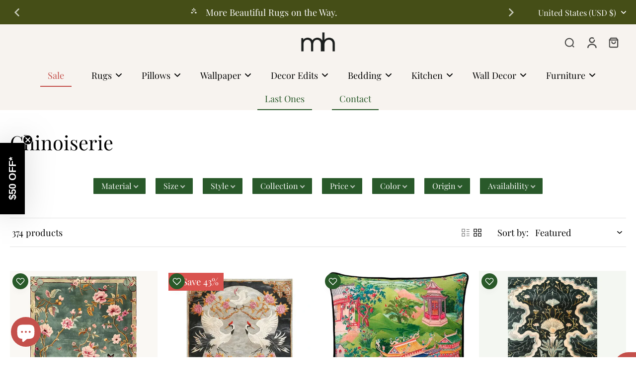

--- FILE ---
content_type: text/javascript
request_url: https://maiahomes.com/cdn/shop/t/40/assets/quick-view.aio.min.js?v=141665161270855842621752056430
body_size: 506
content:
/*
Generated time: July 9, 2025 10:20
This file was created by the app developer. Feel free to contact the original developer with any questions. It was minified (compressed) by AVADA. AVADA do NOT own this script.
*/
requestAnimationFrame(()=>{document.addEventListener("alpine:init",()=>{Alpine.store("xQuickView",{sectionId:window.xQuickView.sectionId,enabled:window.xQuickView.enabled,buttonLabel:window.xQuickView.buttonLabel,show_atc_button:window.xQuickView.show_atc_button,btn_atc_bottom:window.xQuickView.atc_btn_bottom,atc_btn_image_desktop:window.xQuickView.atc_btn_image_desktop,show:!1,loading:!1,currentVariant:"",cachedResults:[],cachedfetch:[],loadingUrls:[],loadedChooseOptions:[],loadedChooseOptionsID:[],selected:!1,loadingChooseOption:!1,isMiniCart:!1,buttonQuickView:"",addListener(){document.addEventListener("eurus:cart:items-changed",()=>{this.cachedResults=[]})},showBtn(e,t,o){this.enabled=e,this.buttonLabel=o,this.show_atc_button=t},load(e,t,o){""==this.buttonQuickView&&(this.buttonQuickView=t);t=document.getElementById("current-variant-"+o).innerText;let i=t?e+`?variant=${t}&section_id=`+this.sectionId:e+"?section_id="+this.sectionId;return i=i.replace(/\s+/g,""),this.cachedResults[i]?document.getElementById("quickview-product-content").innerHTML=this.cachedResults[i]:this.cachedfetch[i]||(this.loading=!0,this.cachedfetch[i]=!0,fetch(i).then(e=>e.text()).then(e=>{e=(new DOMParser).parseFromString(e,"text/html").getElementById("quickview-product-content").innerHTML;document.getElementById("quickview-product-content").innerHTML=e,this.cachedResults[i]=e}).finally(()=>{this.loading=!1,this.cachedfetch[i]=!1})),!0},async loadChooseOptions(e,t,o,i){var n=document.getElementById("current-variant-"+o)?.innerText;let s=n?e+`?variant=${n}&section_id=choose-option&page=`+i:e+"?section_id=choose-option&page="+i,c=document.getElementById("choose-options-"+o)?.querySelector(".choose-options"),l=document.getElementById("choose-options-mobile"),d=document.getElementById("choose-options-"+o)?.querySelector(".icon-loading");if(this.loadedChooseOptions[s])return 767<window.innerWidth?(c.innerHTML=this.loadedChooseOptions[s],l.innerHTML=""):(l.innerHTML=this.loadedChooseOptions[s],c.innerHTML=""),!0;try{d&&d.classList.remove("hidden"),this.loadingChooseOption=!0,this.loadingUrls.includes(s)||(this.loadingUrls.push(s),await fetch(s).then(e=>e.text()).then(e=>{e=(new DOMParser).parseFromString(e,"text/html").getElementById("choose-options-content").innerHTML;e&&(767<window.innerWidth?(l.innerHTML="",c.innerHTML=e):(l.innerHTML=e,c.innerHTML=""),this.loadedChooseOptions[s]=e),d&&d.classList.add("hidden")}).finally(()=>{var e=this.loadingUrls.indexOf(s);-1!==e&&this.loadingUrls.splice(e,1),767<window.innerWidth?(c.querySelector(".add_to_cart_button")&&(c.querySelector(".add_to_cart_button").style.display="block"),c.querySelector(".label-btn-quickview")&&(c.querySelector(".label-btn-quickview").style.display="none")):(l.querySelector(".add_to_cart_button")&&(l.querySelector(".add_to_cart_button").style.display="block"),l.querySelector(".label-btn-quickview")&&(l.querySelector(".label-btn-quickview").style.display="none"))})),this.loadingChooseOption=!1}catch(e){console.log(e)}},open(e=!1){this.show=!0,this.isMiniCart=e,Alpine.store("xPopup").open=!0},close(){this.show=!1,this.buttonQuickView="",Alpine.store("xMiniCart").open||Alpine.store("xPopup").close()},focusQuickView(e,t){this.selected||Alpine.store("xFocusElement").trapFocus(e,t)},removeFocusQuickView(){var e;this.selected||(e=document.getElementById("button_quickview"),Alpine.store("xFocusElement").removeTrapFocus(e))},closePopupMobile(){this.openPopupMobile=!1},showChooseOption(e,t){this.openPopupMobile=!0;var t=t.closest(".card-product"),o=t.querySelector(".choose-options")?.querySelector(".add_to_cart_button"),t=t.querySelector(".choose-options")?.querySelector(".label-btn-quickview"),i=document.querySelector(".choose-options-mobile")?.querySelector(".add_to_cart_button"),n=document.querySelector(".choose-options-mobile")?.querySelector(".label-btn-quickview");o&&t&&767<window.innerWidth?(o.style.display="block",t.style.display="none"):i&&n&&(i.style.display="block",n.style.display="none")},clickInsideQuickView(e,t){this.isMiniCart&&(e.stopPropagation(),this.show=!1,Alpine.store("xPopup").close())},clickInsideContentQuickView(e){e.stopPropagation()}})})});

--- FILE ---
content_type: text/javascript
request_url: https://maiahomes.com/cdn/shop/t/40/assets/facets.aio.min.js?v=103180893678440499961752056429
body_size: 953
content:
/*
Generated time: July 9, 2025 10:20
This file was created by the app developer. Feel free to contact the original developer with any questions. It was minified (compressed) by AVADA. AVADA do NOT own this script.
*/
document.addEventListener("alpine:init",()=>{Alpine.data("xFiltersAndSortby",i=>({t:"",show:!1,showFilterAside:!0,loading:!1,isDesktop:!1,listLayout:!1,cachedResults:[],searchParamsPrev:window.location.search.slice(1),searchParamsInitial:window.location.search.slice(1),init(){"list"==localStorage.getItem("list-layout")&&(this.listLayout=!0),this._initLayout(),this._setListeners()},_initLayout(){var e=document.getElementsByClassName("form-aside")[0],t=document.getElementsByClassName("form-drawer")[0];767<window.innerWidth?(this.isDesktop=!0,e?(e.setAttribute("id","FacetFiltersForm"),t&&t.removeAttribute("id")):t&&t.setAttribute("id","FacetFiltersForm")):(this.isDesktop=!1,e&&e.removeAttribute("id"),t&&t.setAttribute("id","FacetFiltersForm"))},_setListeners(){window.addEventListener("popstate",e=>{e=e.state?e.state.searchParams:this.searchParamsInitial;e!==this.searchParamsPrev&&this._renderPage(e,!1)}),installMediaQueryWatcher("(min-width: 768px)",this._initLayout)},toggleLayout(e){this.listLayout=e,localStorage.setItem("list-layout",e?"list":"grid"),window.dispatchEvent(new Event("resize"))},removeFilter(e){this._reloadFilter(e)},renderPagination(){var e={attributes:{"collection-pagination":this.$el.value}};fetch(Shopify.routes.root+"cart/update",{method:"POST",headers:{"Content-Type":"application/json",Accept:"application/json"},body:JSON.stringify(e)}).then(()=>{this.cachedResults=[];var e=this._createSearchParams(document.getElementById("FacetFiltersForm"));this._renderPage(e)})},onSubmit(e=500){clearTimeout(this.t);let t=()=>{var e=this._createSearchParams(document.getElementById("FacetFiltersForm"));this._renderPage(e),this.isDesktop&&document.getElementById("FormSelectFilter").blur()};this.t=setTimeout(()=>{t()},e)},rangePrice(e){let i=e.querySelectorAll(".range-input input"),n=e.querySelectorAll(".price-input"),s=e.querySelectorAll(".price-preview"),a=e.querySelector(".slider .progress");i.forEach(e=>{e.addEventListener("input",e=>{e.preventDefault();var t=Number(i[0].value).toFixed(2),r=Number(i[1].value).toFixed(2);r-t<1?"range-min"===e.target.className?(i[0].value=r-1,n[0].value=r-1):(i[1].value=t+1,n[1].value=r+1):(n[0].value=t,n[1].value=r,a.style.setProperty("--left_range",t/i[0].max*100+"%"),a.style.setProperty("--right_range",100-r/i[1].max*100+"%")),s[0].textContent=t,s[1].textContent=r})})},initRange(e){var t=e.querySelectorAll(".range-input input"),e=e.querySelector(".slider .progress"),r=Number(t[0].value).toFixed(2),i=Number(t[1].value).toFixed(2);e.style.setProperty("--left_range",r/t[0].max*100+"%"),e.style.setProperty("--right_range",100-i/t[1].max*100+"%")},_reloadFilter(e){e=-1==e.indexOf("?")?"":e.slice(e.indexOf("?")+1);this._renderPage(e)},_createSearchParams(e){e=new FormData(e);return new URLSearchParams(e).toString()},_updateURLHash(e){history.pushState({searchParams:e},"",""+window.location.pathname+(e&&"?".concat(e)))},_renderPage(t,e=!0){var r;this.searchParamsPrev=t,this.loading=!0,this.cachedResults[t]?this._renderResults(this.cachedResults[t]):(r=window.location.pathname+`?section_id=${i}&`+t,fetch(r).then(e=>e.text()).then(e=>{this.cachedResults[t]=e,this._renderResults(e)}),e&&this._updateURLHash(t))},_renderResults(e){this._renderFilters(e),this._renderProductGridContainer(e),this._renderProductCount(e),this.loading=!1},_renderFilters(e){var t,e=(new DOMParser).parseFromString(e,"text/html"),r=".form-drawer",i=".form-aside",n=document.querySelector(r),s=document.querySelector(i);n&&(this.$el.id&&(t=e.getElementById(this.$el.id)?e.getElementById(this.$el.id).closest(".js-filter"):void 0)&&(t.setAttribute("x-data","{open: true}"),e.getElementById(this.$el.id).closest(".js-filter").innerHTML=t.innerHTML),n.innerHTML=e.querySelector(r).innerHTML,this._renderAdditionalElements(e)),s&&(this.$el.id&&(t=e.getElementById(this.$el.id)?e.getElementById(this.$el.id).closest(".js-filter"):void 0)&&(t.setAttribute("x-data","{open: true}"),e.getElementById(this.$el.id).closest(".js-filter").innerHTML=t.innerHTML),s.innerHTML=e.querySelector(i).innerHTML,this._renderAdditionalElements(e)),this._renderAdvancedFilters(e)},_renderAdvancedFilters(e){var t=document.querySelectorAll(".filter-advanced");let r=e.querySelectorAll(".filter-advanced");0<r.length&&0<t.length&&t.forEach((e,t)=>{e.innerHTML=r[t].innerHTML})},_renderProductGridContainer(e){document.getElementById("ProductGridContainer").innerHTML=(new DOMParser).parseFromString(e,"text/html").getElementById("ProductGridContainer").innerHTML},_renderProductCount(e){var t,r,e=(new DOMParser).parseFromString(e,"text/html").getElementById("ProductCount");e&&(e=e.innerHTML,t=document.getElementById("ProductCount_header"),r=document.getElementById("ProductCountDrawer"),t&&(t.innerHTML=e),r&&(r.innerHTML=e),t.classList.remove("loading"))},_renderAdditionalElements(e){var t=document.getElementById("ProductPerPage");t&&(t.innerHTML=e.getElementById("ProductPerPage").innerHTML)},_filterFocus(){Alpine.store("xFocusElement").trapFocus("ProductFilter","CloseFilter")},_filterRemoveFocus(){var e=document.getElementById("btn-filter");Alpine.store("xFocusElement").removeTrapFocus(e)},setFilterHeaderHeight(){document.documentElement.style.setProperty("--height-sticky-filter",document.getElementById("FacetsWrapperDesktop").offsetHeight+"px")},setPositionOptionFilter(e){elRect=e.getBoundingClientRect();var t=e.getElementsByClassName("popup-above")[0],e=window.innerWidth-elRect.left-e.innerWidth;t.style.left=0<=e?"0px":e+"px"}}))});

--- FILE ---
content_type: text/javascript
request_url: https://maiahomes.com/cdn/shop/t/40/assets/locales-form.aio.min.js?v=35533460864816527301752056429
body_size: -320
content:
/*
Generated time: July 9, 2025 10:20
This file was created by the app developer. Feel free to contact the original developer with any questions. It was minified (compressed) by AVADA. AVADA do NOT own this script.
*/
window.Eurus.loadedScript.includes("locales-form.js")||(window.Eurus.loadedScript.push("locales-form.js"),requestAnimationFrame(()=>{document.addEventListener("alpine:init",()=>{Alpine.data("xLocalizationForm",()=>({openCountry:!1,loading:!1,cachedResults:!1,submit(t,e){this.$el.closest("#localization_form").querySelector("#"+e).value=t,this.$el.closest("#localization_form").submit()},loadCountry(t){if(this.cachedResults)return this.openCountry=!0;let e=t.closest(".country-selector").querySelector(".country-options");this.loading=!0,fetch(window.Shopify.routes.root+"?section_id=country-selector").then(t=>t.text()).then(t=>{t=(new DOMParser).parseFromString(t,"text/html").getElementById("list-country").innerHTML;e.innerHTML=t,this.cachedResults=!0,this.openCountry=!0}).finally(()=>{this.loading=!1})}}))})}));

--- FILE ---
content_type: application/javascript;charset=utf-8
request_url: https://cdn.roomvo.com/static/scripts/b2b/maiahomes.js
body_size: 18262
content:
var roomvoExport=(()=>{var ne=e=>{for(let t in e)if(Object.prototype.hasOwnProperty.call(e,t))return!1;return v(e)===v({})};var F=(e,t,o)=>{let r;return function(){let n=this,s=arguments,i=o&&!r;clearTimeout(r),r=setTimeout(function(){r=null,o||e.apply(n,s)},t),i&&e.apply(n,s)}};var v=e=>!JSON.stringify&&JSON.serialize?JSON.serialize(e):JSON.stringify(e),G=e=>!JSON.parse&&JSON.deserialize?JSON.deserialize(e):JSON.parse(e);var Ce={animation:"none","animation-delay":"0","animation-direction":"normal","animation-duration":"0","animation-fill-mode":"none","animation-iteration-count":"1","animation-name":"none","animation-play-state":"running","animation-timing-function":"ease","backface-visibility":"visible",background:"0","background-attachment":"scroll","background-clip":"border-box","background-color":"transparent","background-image":"none","background-origin":"padding-box","background-position":"0 0","background-position-x":"0","background-position-y":"0","background-repeat":"repeat","background-size":"auto auto",border:"0","border-style":"none","border-width":"medium","border-color":"inherit","border-bottom":"0","border-bottom-color":"inherit","border-bottom-left-radius":"0","border-bottom-right-radius":"0","border-bottom-style":"none","border-bottom-width":"medium","border-collapse":"separate","border-image":"none","border-left":"0","border-left-color":"inherit","border-left-style":"none","border-left-width":"medium","border-radius":"0","border-right":"0","border-right-color":"inherit","border-right-style":"none","border-right-width":"medium","border-spacing":"0","border-top":"0","border-top-color":"inherit","border-top-left-radius":"0","border-top-right-radius":"0","border-top-style":"none","border-top-width":"medium",bottom:"auto","box-shadow":"none","box-sizing":"content-box","caption-side":"top",clear:"none",clip:"auto",color:"inherit",columns:"auto","column-count":"auto","column-fill":"balance","column-gap":"normal","column-rule":"medium none currentColor","column-rule-color":"currentColor","column-rule-style":"none","column-rule-width":"none","column-span":"1","column-width":"auto",content:"normal","counter-increment":"none","counter-reset":"none",cursor:"auto",direction:"ltr",display:"inline","empty-cells":"show",float:"none",font:"normal","font-family":"inherit","font-size":"medium","font-style":"normal","font-variant":"normal","font-weight":"normal",height:"auto",hyphens:"none",left:"auto","letter-spacing":"normal","line-height":"normal","list-style":"none","list-style-image":"none","list-style-position":"outside","list-style-type":"disc",margin:"0","margin-bottom":"0","margin-left":"0","margin-right":"0","margin-top":"0","max-height":"none","max-width":"none","min-height":"0","min-width":"0",opacity:"1",orphans:"0",outline:"0","outline-color":"invert","outline-style":"none","outline-width":"medium",overflow:"visible","overflow-x":"visible","overflow-y":"visible",padding:"0","padding-bottom":"0","padding-left":"0","padding-right":"0","padding-top":"0","page-break-after":"auto","page-break-before":"auto","page-break-inside":"auto",perspective:"none","perspective-origin":"50% 50%",position:"static",right:"auto","tab-size":"8","table-layout":"auto","text-align":"inherit","text-align-last":"auto","text-decoration":"none","text-decoration-color":"inherit","text-decoration-line":"none","text-decoration-style":"solid","text-indent":"0","text-shadow":"none","text-transform":"none",top:"auto",transform:"none","transform-style":"flat",transition:"none","transition-delay":"0s","transition-duration":"0s","transition-property":"none","transition-timing-function":"ease","unicode-bidi":"normal","vertical-align":"baseline",visibility:"visible","white-space":"normal",widows:"0",width:"auto","word-spacing":"normal","z-index":"auto"};var Ae=(e,t=[/^https?:\/\/.*\.roomvo\.com$/,/^https?:\/\/.*\.leaptools\.com$/])=>{let o=(...i)=>t.some(c=>c.test(i[0].origin))?e(...i):null,r=window.addEventListener?"addEventListener":"attachEvent",n=window[r],s=r=="attachEvent"?"onmessage":"message";n(s,o,!1)},xe=()=>{try{let e=document.createElement("canvas");if((e.getContext("webgl")||e.getContext("experimental-webgl"))==null)throw"nowebgl"}catch{return!1}return!0};var Y=(e,t,o)=>{ve(e,t,o)};var Gt=function(e,t){if(!e)return!1;for(let o=0;o<t.length;++o)if(!e.querySelector(t[o]))return!1;return!0},ve=function(e,t,o){Gt(e,t)?o():setTimeout(ve,60,e,t,o)};function Ne(e,t,o,r=!1,n=30){if(!e)return;let s=Array.from(e.querySelectorAll(t));if(s.length>0&&(o(s)===!0||r))return;let i=new Set,c=new MutationObserver(m=>{for(let h of m)for(let f of h.addedNodes){f.matches?.(t)&&i.add(f);let d=f.querySelectorAll?.(t);d?.length&&d.forEach(l=>i.add(l))}i.size>0&&p()}),a=()=>{let m=Array.from(i);(o(m)||r)&&c.disconnect(),i.clear()},p=n===0?a:F(a,n,!1);c.observe(e,{childList:!0,subtree:!0})}var se=function(){let e=()=>Array.prototype.slice.call(document.styleSheets).every(t),t=o=>!o.roomvo;if(e()){let o=document.createElement("style");o.appendChild(document.createTextNode("")),document.head.appendChild(o);let r=o.sheet;return r.roomvo=!0,r}},Bt=function(){let e=se();return e||[...document.styleSheets].find(t=>t.roomvo)},ie=(e,t)=>{t||(t=Bt());for(let o of ae(e))t.insertRule(o,t.cssRules.length);return t},ae=e=>{let t=[];for(let o=0;o<e.length;o++){let r=1,n=e[o],s=n[0],i="";Array.isArray(n[1][0])&&(n=n[1],r=0);for(let c=n.length;r<c;r++){let a=n[r];i+=`${a[0]}: ${a[1]}${a[2]?" !important":""};
`}t.push(`${s}{${i}}`)}return t},we=e=>{Object.keys(Ce).forEach(t=>{e.style.setProperty(t,Ce[t],"important")})};var be=(e,t)=>{if(typeof t!="function"||!e||typeof e!="object")throw new Error("Invalid Arguments");document.querySelector('meta[name="viewport"][content*="device-width"][content*="initial-scale=1"]')||document.head.insertAdjacentHTML("beforeend",'<meta name="viewport" content="width=device-width, initial-scale=1, minimum-scale=1" />'),t(e),e?.isListenedTo!==!0&&(e.isListenedTo=!0,"addEventListener"in e?e.addEventListener("change",t):e.addListener(t))};var Yt=e=>{let{display:t,visibility:o,opacity:r}=getComputedStyle(e);return t!=="none"&&o!=="hidden"&&o!=="collapse"&&r!=="0"&&r!==0},Ht=(e,t)=>{let o;return t?o=e.nodeName==="DETAILS"&&t.nodeName!=="SUMMARY"?e.hasAttribute("open"):!0:o=e.nodeName==="DETAILS"?e.hasAttribute("open"):!0,!e.hasAttribute("hidden")&&o},Le=e=>{let t=0,o=0,r=0,n=0;if(e===window)o=window.innerWidth,r=window.innerHeight;else if(e===document)o=document.documentElement.clientWidth,r=document.documentElement.clientHeight;else if(e instanceof HTMLElement){let s=e.getBoundingClientRect();t=s.top,o=s.right,r=s.bottom,n=s.left}return{top:t,right:o,bottom:r,left:n}},B=({elementTop:e,elementRight:t,elementBottom:o,elementLeft:r,containerTop:n,containerRight:s,containerBottom:i,containerLeft:c,minimumContainedPercentage:a=1})=>{if(o-e<=0||t-r<=0||e>=i||o<=n||r>=s||t<=c)return!1;let p=Math.max(e,n),m=Math.min(o,i),h=Math.round((m-p)*100/(o-e))/100,f=Math.max(r,c),d=Math.min(t,s),l=Math.round((d-f)*100/(t-r))/100;return h>=a&&l>=a},$t=(e,t=1)=>{let{top:o,right:r,bottom:n,left:s}=e.getBoundingClientRect(),i=e.parentElement;for(;i&&i!==document.body;){let{overflowX:c,overflowY:a}=getComputedStyle(i),p=!0,{top:m,right:h,bottom:f,left:d}=Le(i);if(c!=="visible"&&a!=="visible"?p=B({elementTop:o,elementRight:r,elementBottom:n,elementLeft:s,containerTop:m,containerRight:h,containerBottom:f,containerLeft:d,minimumContainedPercentage:t}):c!=="visible"&&a==="visible"?p=B({elementTop:o,elementRight:r,elementBottom:n,elementLeft:s,containerTop:o,containerRight:h,containerBottom:n,containerLeft:d,minimumContainedPercentage:t}):c==="visible"&&a!=="visible"&&(p=B({elementTop:o,elementRight:r,elementBottom:n,elementLeft:s,containerTop:m,containerRight:r,containerBottom:f,containerLeft:s,minimumContainedPercentage:t})),!p)return!1;i=i.parentElement}return!0},Ue=(e,t)=>Yt(e)&&Ht(e,t)&&(!e.parentElement||Ue(e.parentElement,e)),De=(e,t=1)=>{let{top:o,right:r,bottom:n,left:s}=e.getBoundingClientRect(),{top:i,right:c,bottom:a,left:p}=Le(window);return B({elementTop:o,elementRight:r,elementBottom:n,elementLeft:s,containerTop:i,containerRight:c,containerBottom:a,containerLeft:p,minimumContainedPercentage:t})&&Ue(e)&&$t(e,t)};var Wt=e=>{let t=document.createElement("a");t.href=e;let o=t.pathname;return o.length>0&&o[0]!="/"&&(o="/"+o),o},ce=e=>{let t=document.createElement("a");return t.href=e,t.hostname},R=()=>window.roomvoLocation?window.roomvoLocation:window.location,de=e=>Wt(decodeURIComponent(e.href)),le=e=>de(e).replace(/(^\/)|(\/$)/g,"").split("/");var Me=e=>{let t=le(e);return t[t.length-1]};var ke=(e,t)=>new URL(e.href).searchParams.get(t);var y=new class{getUrl(){return new URL(window.location.href)}getNextLevelUrl(){try{return new URL(window.parent.location.href)}catch{}return window.location.ancestorOrigins&&window.location.ancestorOrigins.item(0)?new URL(window.location.ancestorOrigins.item(0)):document.referrer?new URL(document.referrer):null}getTopLevelUrl(){try{return new URL(window.top.location.href)}catch{}return window.location.ancestorOrigins&&window.location.ancestorOrigins.length>0?new URL(window.location.ancestorOrigins[window.location.ancestorOrigins.length-1]):document.referrer?new URL(document.referrer):null}getHostname(){let e=this.getUrl();return e?e.hostname:""}getNextLevelHostname(){let e=this.getNextLevelUrl();return e?e.hostname:""}getTopLevelHostname(){let e=this.getTopLevelUrl();return e?e.hostname:""}};var Ve="roomvo-button",Fe="roomvo-lite-iframe";var H="roomvo-product-display-button",Ge="roomvo-measure-my-room-button";var O="ffPopup",zt="roomvoMeasurement";var x="roomvo-stimr",Be="roomvo-designer";var $="roomvo_add_to_cart",b="en-us";var W="full",Ye="lite";var He="Product Detail",$e="Product List",We="Home";var ze="Checkout";var qe="Other",ue="ffvendorids",pe="ffvisitorids";var me="ffvendorurlpath",L="fftrackingcode",z="ffagreedtermsofuse",_e="roomvoLaunchSequenceRecentUseFlag",U="roomvoLaunchSequence";var Ke="surfaceDesigner";var D="visualizer",je=[zt,O],q={0:"unknown",1:"floor",2:"rug",3:"furniture",4:"countertop",5:"wall",6:"cabinet",7:"wall_decor",8:"ceiling",9:"door",10:"trim",11:"furniture_coating",12:"roof",13:"radiator"},Ze={"en-us":{"Embed this Roomvo share link on your website":"Embed this Roomvo share link on your website","Share Product":"Share Product",Copy:"Copy",Close:"Close","Loading...":"Loading..."}};var Xe="Viewed Host Page";var Je="ffSaveVisitor",Qe="roomvoAddToCart",et="ffTrack",tt="ffFocusPopup",he="roomvoFocusIframe";var ot="roomvoAgreeToTermsOfUse",rt="roomvoOpenProductVisualizer";var nt="roomvoDownloadVisualizedRoomImage";var jt=["roomvo","googlebot","bingbot","ahrefsbot","semrushbot","siteauditbot","facebookexternalhit","twitter","linkedin","pinterest"],Zt=e=>e&&/iPad|iPhone|iPod/.test(e.userAgent),Xt=e=>e&&e.userAgent.includes("Macintosh; Intel Mac OS X");var Jt=e=>!!(e&&(e.platform==="MacIntel"||e.platform==="iPad"||e.platform==="iPhone"||e.platform==="iPod"||Xt(e)));var Qt=e=>!!(Jt(e)&&e.maxTouchPoints>1),eo=e=>!!(!window.MSStream&&(Zt(e)||Qt(e)));var st=e=>e?e.userAgent.indexOf("MSIE")>0||e.userAgent.indexOf("Trident/")>-1:!1;var it=e=>!e||RegExp(jt.join("|"),"i").test(e.userAgent)?!1:new RegExp(["bot|googlebot|googleweblight|spider|robot|crawl|baidu|bing|msn","|duckduckgo|teoma|slurp|yandex|lighthouse|sitecrawl|linguee","|schemabot|indeedbot|opendi|optimizer|nssprerendersproxy","|headlesschrome|ghostsinspector|restsharp|woorankreview|screamingfrogseospider"].join(""),"i").test(e.userAgent);var to=()=>{let e=window.navigator;if(e.userAgentData?.mobile)return!0;let t="ontouchstart"in window||e.maxTouchPoints>0,o=window.matchMedia("(pointer: coarse)").matches;if(t&&o)return!0;let r=e.userAgent||"";return(r?/Android|iPhone|iPad/i.test(r):!1)?!0:eo(e)},fe=()=>to()?1:0;var K=e=>oo()[e],oo=()=>{let e={},t=document.cookie.split(";");for(let o=0;o<t.length;++o){let r=t[o].trim(),n=r.indexOf("=");if(n!==-1){let s=r.substring(0,r.indexOf("=")),i=r.substring(n+1);e[s]=i}}return e},at=e=>K(e)!==void 0,Oe=(e,t,o={})=>{let r=o.cookieExpiration?o.cookieExpiration:"Fri, 31 Dec 9999 23:59:59 GMT",n=[`${e}=${t}`,`expires=${r}`,"path=/",o.sameSitePolicy||`${ro()}`];o.domain&&n.push(`domain=${o.domain}`),document.cookie=n.join("; ")};var ro=()=>y.getUrl().protocol==="https:"?"SameSite=None; Secure":"SameSite=Lax";var N=e=>["number","string"].includes(typeof e)?!isNaN(e)&&Number.isInteger(parseFloat(e))?e in q?parseInt(e):0:parseInt(Object.keys(q).find(o=>q[o]===e))||0:0;var E=e=>{try{if(!e||!(e instanceof Element))return"[invalid element]";let t=[],o=e.tagName?e.tagName.toLowerCase():"unknown";return t.push(o),e.id?.trim()&&t.push(`#${e.id.trim()}`),e.className&&typeof e.className=="string"&&e.className.trim()&&t.push(`.${e.className.trim().replace(/\s+/g,".")}`),t.join("")||"[empty element]"}catch{return"[error getting element info]"}},ct=e=>{if(!e)return"[no elements]";try{let t=Array.isArray(e)?e:Array.from(e||[]);return t.length?t.map(o=>E(o)).join(", "):"[empty list]"}catch{return"[error processing elements]"}};var no=50,so=4e3,j=async(e,t,o)=>{if(!t)return Promise.resolve();if(e.queuedProductCodeRequests??={},e.productCodeMap?.[t])try{return e.productCodeMap[t].length>0&&await o?.(),Promise.resolve()}catch(r){return Promise.reject(r)}return new Promise((r,n)=>{e.queuedProductCodeRequests[t]??=[],e.queuedProductCodeRequests[t].push({callback:o,resolve:r,reject:n}),e.debouncedFetchProductCodeMappings??=F(io,no,!1),e.debouncedFetchProductCodeMappings(e)})},io=async e=>{let t=e.queuedProductCodeRequests||{};e.queuedProductCodeRequests={};let o=Object.keys(t);if(o.length===0)return;let r=0,n=[];n[r]=[];for(let a of o){let p=[...n[r],a];encodeURIComponent(v(p)).length>so?n[++r]=[a]:n[r].push(a)}let s=`?vendor=${await e.getVendorId()}`,i=e._registeredModules.has(Ke)?"&has_designer_products=1":"",c=e.shouldIncludeUpstreamProductMappings()?"&include_upstream_product_mappings=1":"";for(let a=0;a<=r;++a){let p="&product_code__in="+encodeURIComponent(v(n[a])),m=e.serverUrl+"/services/product/product_mappings/"+s+p+i+c;try{let h=await fetch(m);if(!h.ok)throw new Error(`Network response was not ok. Status: ${h.status}`);let f=await h.json();for(let d of f)e.productCodeMap[d.productCode]??=[],e.productCodeMap[d.productCode].push(d);for(let d of n[a]){e.productCodeMap[d]??=[];let l=e.productCodeMap[d].length>0,u=t[d]||[];await Promise.allSettled(u.map(async T=>{try{l&&await T.callback?.(),T.resolve?.()}catch(A){T.reject?.(A)}}))}}catch(h){_(e,`Failed to fetch product mappings for product codes ${n[a]}: ${h}`);for(let f of n[a])(t[f]||[]).forEach(l=>l.reject?.(h))}}},ge=(e,t,o="")=>e.productCodeMap?.[t]?.find(n=>!o||n.productType===o)?.product,dt=(e,t,o)=>{let r=e?.productCodeMap?.[t];if(!r?.length)return;let n=[],s=[];for(let i of r)i.product&&(i.productType===o?n.push(i.product):s.push(i.product));return[...n,...s].join(",")},lt=(e,t,o,r)=>e.productCodeMap[o]===void 0?(_(e,`ERROR: Unknown product code ${o} on ${E(t)}`),!1):e.productCodeMap[o].length===0?(/\u200b/.test(o)?_(e,`No product code mappings available for ${o.replace(/\u200b/,"\u200B")}. Zero space character detected on ${E(t)}`):_(e,`No product code mappings available for ${o} on ${E(t)}`),!1):r?e.productCodeMap[o].some(s=>s.productType===r)?(_(e,`Product code mappings available for ${o} with product type ${r} on ${E(t)}`),!0):(_(e,`No product code mappings available for ${o} with product type ${r} on ${E(t)}`),!1):(_(e,`Product code mappings available for ${o} (no product type provided) on ${E(t)}`),!0);var _=function(e,t){try{e.log.length+t.length<1e6?e.log+=t+`
`:e.log.endsWith(`.....
`)||(e.log+=`.....
`)}catch(o){e.log=o.toString()}},ut=async function(e){console.group("Debug Information"),e._registeredModules&&console.log(`%cRegistered modules:%c ${Array.from(e._registeredModules).join(", ")}`,"font-weight: bold",""),M(e),console.groupEnd()},pt=async function(e){let t=document.querySelectorAll("."+x),o=Array.from(t).filter(n=>n.style.visibility==="hidden").length;console.group("Debug Information"),console.log(`%cSTIMRs:%c ${t.length} total, ${o} hidden`,"font-weight: bold",""),e._registeredModules&&console.log(`%cRegistered modules:%c ${Array.from(e._registeredModules).join(", ")}`,"font-weight: bold","");let r=e.getProductCode();r?(console.log(`%cProduct code:%c ${r}`,"font-weight: bold",""),j(e,r,()=>{e.productCodeMap[r]&&e.productCodeMap[r].length!==0?console.log(`%cAvailable:%c ${r}`,"font-weight: bold",""):console.log(`%cNot available:%c ${r}`,"font-weight: bold",""),M(e),console.groupEnd()})):(M(e),console.groupEnd())},M=function(e){console.group(`Log:%c ${e.log.split(`
`).length} lines`,"font-weight: normal"),console.log(e.log),console.groupEnd()};var g=(e,t,o)=>{if(!e.isRoomvoCookieDisabled()){let r={cookieExpiration:e.getCookieExpiration(),domain:e.getCookieDomain()},{cookieName:n,cookieValue:s,config:i={}}=o,c=Object.assign({},r,i);switch(t.toLowerCase()){case"write":return Oe(n,s,c);case"read":return K(n);case"read/rewrite":{let a=K(n);return a&&Oe(n,a,c),a}case"check":return at(n)}}return _(e,"Accessing cookies is not permitted."),null};var mt=(e,t)=>{g(t,"check",{cookieName:L})||(Math.random()<.5?g(t,"write",{cookieName:L,cookieValue:"dontshow",config:{cookieExpiration:e}}):g(t,"write",{cookieName:L,cookieValue:"show",config:{cookieExpiration:e}}))},k=e=>g(e,"read",{cookieName:L})||"";var Z=e=>e.toString()==="[object RoomvoIntegrator]",C=e=>{let t=Object.values(window._roomvo).filter(o=>o.toString().endsWith("Integrator]"));return e?window._roomvo[e]||t.find(o=>o.toString()==="[object AssistantIntegrator]")||t.find(Z)||t[0]:t.find(Z)||t[0]};var X=class{constructor(){this.serverUrl="https://www.roomvo.com",this.visitorIds={},this.vendorUrlPath=void 0,this.vendorIds={},this.productCodeMap={},this.productShareLinkMap={},this.queuedProductCodeRequests={},this.queuedProductCodeRequestObjs=[],this._registeredModules=new Set,this.prefilter="",this.log="",this.popupLoaders={},this._pendingAutolauncherConfigs=[],this.standaloneAutolauncherConfigs=[],this.trackPageViewDelay=5*1e3,this.launchSequenceTimeoutDuration=15*1e3,this.launchSequenceLoaderBaseColor="#818C98";let t=g(this,"read/rewrite",{cookieName:pe});t&&(this.visitorIds=G(t));let o=g(this,"read/rewrite",{cookieName:ue});o&&(this.vendorIds=G(o));let r=g(this,"read/rewrite",{cookieName:me});r&&(this.vendorUrlPath=r),this.agreedTermsOfUse=!!g(this,"read",{cookieName:z}),this.isInAbExperimentMode()&&mt(this.getCookieExpiration(),this),Object.defineProperty(this,"getRoomvoListeners",{value:()=>window._roomvo.roomvoListeners,writable:!1,configurable:!1})}get[Symbol.toStringTag](){return"RoomvoIntegrator"}getVendorUrlPath(){return""}shouldCommitVisitorToDb(){return!1}getProductCode(t){return"code1"}set autolauncherConfig(t){let o=r=>{let n=r.standaloneFnName||"startStandaloneVisualizer";this._pendingAutolauncherConfigs.push({...r,standaloneFnName:n})};Array.isArray(t)?t.forEach(o):o(t)}_finalizeAutolauncherConfigs(){if(this._pendingAutolauncherConfigs.length===0)return;let t={};for(let s of this.standaloneAutolauncherConfigs){let i=s.standaloneFnName;t[i]||(t[i]=[]),t[i].push(s)}let o=[];for(let s of this._pendingAutolauncherConfigs){let i=s.standaloneFnName;if(!t[i]||t[i].length===0){_(this,`Standalone function '${i}' is not registered by any module. Make sure the corresponding module is registered in registerModules().`);continue}let c=t[i],a=null;a=c.find(m=>m.urlRegexObj&&s.urlRegexObj&&m.urlRegexObj.toString()===s.urlRegexObj.toString()),a||(a=c[0]);let p={...a,...s};o.push(p)}let r=new Set(this._pendingAutolauncherConfigs.map(s=>s.standaloneFnName)),n=this.standaloneAutolauncherConfigs.filter(s=>!r.has(s.standaloneFnName));this.standaloneAutolauncherConfigs=[...n,...o],this._pendingAutolauncherConfigs=[]}getAppropriateAutolauncherConfig(t){let o=de(R());return this.standaloneAutolauncherConfigs.find(r=>{let{urlRegexObj:n,requiredUrlParameters:s,autolaunchConfirmationUrlParameter:i,vendorSlugUrlParameter:c,requireConfirmation:a}=r;if(!n||!n.test(o))return!1;let p=t.get(i)||"";if(a&&p.toLowerCase()!=="true")return!1;let m=t.get(c)||"";return m&&m!==this.getVendorUrlPath()?!1:!s||s.every(h=>(t.get(h)||"").toLowerCase()==="true")})}processAutolaunchVisualizer(){let t=new URL(R().href).searchParams,o=this.getAppropriateAutolauncherConfig(t);if(o){let{productCodeUrlParameter:r,supplierUrlPathParameter:n,productTypeUrlParameter:s,prefilterUrlParameter:i,perProductTypePrefilterUrlParameter:c,roomIdUrlParameter:a,roomvoVisitorIdUrlParameter:p,hasRoomStyleTransferListUrlParameter:m,standaloneFnName:h}=o,f=N(t.get(s)),d=t.get(r),l=n&&t.get(n),u=c&&t.get(c),T=m&&t.get(m),A=l&&d?`&supplier_url_path=${l}`:"";u&&(A+=`&per_product_type_prefilter=${u}`),T==="1"?A+="&has_room_style_transfer_list=1":T==="0"&&(A+="&has_room_style_transfer_list=0");let I={};[i,a,p].forEach(S=>{let V=S&&t.get(S);V&&(I[S]=V)}),this[h](f,d,A,I)}}onBodyLoaded(){}isWebGlNeeded(){return!0}getLaunchSequenceClass(){return null}getVendorUrlPathForStimr(){return this.getVendorUrlPath()}getLocale(){return"en-us"}getLocalizedStringOverrides(){return{}}getStimrButtonText(t){return"See It In My Room"}getCookieExpiration(){return"Fri, 31 Dec 9999 23:59:59 GMT"}getCookieDomain(){return""}getStimrTabIndex(t){return 0}shouldIncludeUpstreamProductMappings(){return!1}addToCart(t,o){}shouldPadHistory(){return!0}isInAbExperimentMode(){return!1}isRoomvoCookieDisabled(){return!!window.isRoomvoCookieDisabled}shouldShowStimrButtons(){return!this.isInAbExperimentMode()||k(this)!=="dontshow"}handleMeasureResult(t){}handleRoomPageLiteSwipe(t){}getRoomPageLiteRoomId(t,o){return""}trackActionInHostAnalytics(t,o,r){try{let{ga4Ids:n}=co();window.roomvoGtag("event",t,{event_category:"Roomvo",event_label:o,send_to:n})}catch{}}async recordEvent(t,o=!1){let r={visitor_id:await this.getVisitorId(),vendor_id:await this.getVendorId(),device_type:fe(),entry_type:0};t=Object.assign({},r,t);let n=new FormData;for(let s in t)t[s]!==void 0&&t[s]!==null&&n.append(s,t[s]);o&&this.trackActionInHostAnalytics(t.event_name,"",t);try{await fetch(`${this.serverUrl}/services/event/events/`,{method:"POST",body:n,keepalive:!0})}catch{}}convertProductType(t){return N(t)}setVisitorId(t,o,{overwriteExisting:r=!1}={}){_t(this,t,"visitorIds",pe,o,r)}setVendorId(t,o,{overwriteExisting:r=!1}={}){_t(this,t,"vendorIds",ue,o,r)}async getVisitorId({vendorUrlPath:t=this.getVendorUrlPath()}={}){try{return this.visitorIds[t]||await J(this,{vendorUrlPath:t}),this.visitorIds[t]??""}catch{return""}}async getVendorId({vendorUrlPath:t=this.getVendorUrlPath()}={}){try{return this.vendorIds[t]||await J(this,{vendorUrlPath:t}),this.vendorIds[t]??""}catch{return""}}get vendorLogoUrl(){return null}get shouldShowLaunchSequence(){return!0}getHostPageInfo(){let t=y.getUrl(),o=document.querySelectorAll(`.${x}`),r=document.querySelector(`.${Fe}`),n=document.querySelector(`.${H}`),s=document.querySelector(`.${Ge}`),i=Array.from(o).some(c=>De(c,0));return{event_name:Xe,event_model_name:"ViewedHostPageEvent",integration_type:r?Ye:W,url:t.href.substring(0,256),referrer_url:document.referrer.substring(0,256),page_type:"",product_id:"",utm_source:t.searchParams.get("utm_source")||"",utm_medium:t.searchParams.get("utm_medium")||"",utm_campaign:t.searchParams.get("utm_campaign")||"",utm_content:t.searchParams.get("utm_content")||"",utm_term:t.searchParams.get("utm_term")||"",has_stimr:i,has_lite_integration:!!r,has_3d_display_integration:!!n,has_measure_integration:!!s}}trackPageView(){setTimeout(()=>{this.recordEvent(this.getHostPageInfo())},this.trackPageViewDelay)}debug(){return ut(this)}logPretty(){return M(this)}registerModules(){}},ft=async e=>{if(it(window.navigator)||st(window.navigator))return null;let t=document.currentScript,o=t&&!t.async;o&&console.warn(`[Roomvo Script] Script loaded without async attribute. For better page performance, add the async attribute to the script tag:
<script async src="..."><\/script>`),window._roomvo||(window._roomvo={},Object.defineProperty(window._roomvo,"roomvoListeners",{value:{}})),window.roomvo||(window.roomvo={},window.ffViz=window.roomvo);let r=new e;if(r._isScriptMissingAsync=o,r.getVendorUrlPath())return ht(r);try{let s=await J(r);return r.vendorUrlPath=s.vendorUrlPath,g(r,"write",{cookieName:me,cookieValue:r.vendorUrlPath}),ht(r)}catch{return null}},Ee=new WeakMap,J=async(e,{timeout:t=null,vendorUrlPath:o}={})=>{let r=o||e.getVendorUrlPath()||void 0,n;if(r)n=r;else{let c=y.getTopLevelHostname(),a=y.getNextLevelHostname();n=`${c}|${a}`}Ee.has(e)||Ee.set(e,new Map);let s=Ee.get(e);if(s.has(n))return s.get(n);let i=(async()=>{let c=new AbortController,a=t?setTimeout(()=>c.abort(),t):null;try{let p=await fetch(`${e.serverUrl}/services/visitor/visitors/`,{method:"POST",headers:{"Content-Type":"application/json;charset=UTF-8"},body:JSON.stringify({vendor_url_path:r,locale:e.getLocale(),tracking_code:k(e),top_level_domain:y.getTopLevelHostname(),next_level_domain:y.getNextLevelHostname(),device_type:fe(),commit_to_db:e.shouldCommitVisitorToDb()===!0?!0:void 0}),signal:c.signal});if(a&&clearTimeout(a),!p.ok)throw new Error(`HTTP error! Status: ${p.status}`);let m=await p.json();return e.setVisitorId(m.vendorUrlPath,m.id,{overwriteExisting:!1}),e.setVendorId(m.vendorUrlPath,m.vendorId,{overwriteExisting:!1}),m}catch(p){throw a&&clearTimeout(a),_(e,`${p.name} while retrieving visitor data. Message: ${p.message}`),p}})();return s.set(n,i),i.finally(()=>{s.delete(n)})},_t=(e,t,o,r,n,s)=>{ne(e[o])&&(e[o]={});let i=g(e,"read",{cookieName:r});i&&(e[o]=G(i)),n&&(s||!(t in e[o]))&&(e[o][t]=n),g(e,"write",{cookieName:r,cookieValue:v(e[o])})},ht=async e=>{if(e.getVendorUrlPath()in window._roomvo){let t=window._roomvo[e.getVendorUrlPath()];if(e.toString()===t.toString())return e}if(window._roomvo[e.getVendorUrlPath()]=e,_(e,"Roomvo log begins..."),e.registerModules(),e._finalizeAutolauncherConfigs(),ne(e.visitorIds)||!(e.getVendorUrlPath()in e.visitorIds))try{return await J(e,{timeout:1e4}),Te(e)}catch(t){return t.name==="AbortError"?Te(e):null}else return Te(e)},Te=async e=>{if(!e.vendorIds[e.getVendorUrlPath()])throw new Error(`Failed to obtain vendor IDs for ${e.getVendorUrlPath()}`);e._isScriptMissingAsync&&e.recordEvent({event_name:"Script Loaded Without Async",event_model_name:"GenericEvent"});let t=()=>{Z(e)&&e._registeredModules.has(D)&&e.processAddToCartUrlParameter(),e.processAutolaunchVisualizer(),e.onBodyLoaded(),e.trackPageView()};return await new Promise(o=>document.readyState==="loading"?document.addEventListener("DOMContentLoaded",o,{once:!0}):o()),t(),e},co=()=>{window.dataLayer=window.dataLayer||[],window.roomvoGtag||(window.roomvoGtag=function(){window.dataLayer.push(arguments)},window.roomvoGtag("js",new Date));let e=[...document.querySelectorAll("head > script[src*='gtag']")].map(t=>new URL(t.src).searchParams.get("id")||"").filter(t=>t.startsWith("G-"));return{roomvoGtag:window.roomvoGtag,ga4Ids:e}},Ot=(...e)=>(e.length===1&&e[0]instanceof Object&&Object.prototype.toString.call(e[0])==="[object Object]"&&(e=[e[0].productType,e[0].productCode,e[0].vendorUrlPath,e[0].extraParams,e[0].options]),e);var Q=(e,t,o=!1)=>{let r=e.getLocale();if(r in e._localizedStrings&&t in e._localizedStrings[r])return e._localizedStrings[r][t];let n=Object.keys(e._localizedStrings),s=c=>c.split("-")[0],i=n.map(s).indexOf(s(r));if(i!==-1){let c=e._localizedStrings[n[i]]?.[t];if(c)return c}return o?"":t in e._localizedStrings[b]?e._localizedStrings[b][t]:t},gt=e=>{let t=Object.assign({},Ze),o=e.getLocalizedStringOverrides();for(let[r,n]of Object.entries(o))r===b?Object.assign(t[b],n):t[r]=n;return e._localizedStrings=t,null};var lo=`
<svg
class="loader-cubes__cube loader-cubes__one"
width="82"
height="76"
viewBox="0 0 82 76"
fill="none"
xmlns="http://www.w3.org/2000/svg"
>
<g opacity="0.6" filter="url(#filter0_f_557_14053)">
  <path
    class="cube__shadow"
    d="M41.0002 32.0018L62.0001 43.9996L41.0002 56.0002L20.0315 43.9994L41.0002 32.0018Z"
  ></path>
</g>
<path
  class="cube__left-side"
  d="M41 12.1838L62 12.0002L62 20.9651L41 33L19.9999 20.9652L19.9999 12.0003L41 12.1838Z"
></path>
<path
  class="cube__right-side"
  d="M41.0002 23.9998L62.0004 12.0054L62.0004 20.9594L40.9998 33L41.0002 23.9998Z"
></path>
<path
  class="cube__top"
  d="M41.0002 0.00178922L62.0001 11.9996L41.0002 24.0002L20.0315 11.9994L41.0002 0.00178922Z"
></path>
<defs>
  <filter
    id="filter0_f_557_14053"
    x="0.03125"
    y="12.002"
    width="81.9688"
    height="63.998"
    filterUnits="userSpaceOnUse"
    color-interpolation-filters="sRGB"
  >
    <feFlood flood-opacity="0" result="BackgroundImageFix"></feFlood>
    <feBlend
      mode="normal"
      in="SourceGraphic"
      in2="BackgroundImageFix"
      result="shape"
    ></feBlend>
    <feGaussianBlur
      stdDeviation="10"
      result="effect1_foregroundBlur_557_14053"
    ></feGaussianBlur>
  </filter>
</defs>
</svg>
<svg
class="loader-cubes__cube loader-cubes__three"
width="82"
height="76"
viewBox="0 0 82 76"
fill="none"
xmlns="http://www.w3.org/2000/svg"
>
<g opacity="0.6" filter="url(#filter0_f_557_14053)">
  <path
    class="cube__shadow"
    d="M41.0002 32.0018L62.0001 43.9996L41.0002 56.0002L20.0315 43.9994L41.0002 32.0018Z"
  ></path>
</g>
<path
  class="cube__left-side"
  d="M41 12.1838L62 12.0002L62 20.9651L41 33L19.9999 20.9652L19.9999 12.0003L41 12.1838Z"
></path>
<path
  class="cube__right-side"
  d="M41.0002 23.9998L62.0004 12.0054L62.0004 20.9594L40.9998 33L41.0002 23.9998Z"
></path>
<path
  class="cube__top"
  d="M41.0002 0.00178922L62.0001 11.9996L41.0002 24.0002L20.0315 11.9994L41.0002 0.00178922Z"
></path>
<defs>
  <filter
    id="filter0_f_557_14053"
    x="0.03125"
    y="12.002"
    width="81.9688"
    height="63.998"
    filterUnits="userSpaceOnUse"
    color-interpolation-filters="sRGB"
  >
    <feFlood flood-opacity="0" result="BackgroundImageFix"></feFlood>
    <feBlend
      mode="normal"
      in="SourceGraphic"
      in2="BackgroundImageFix"
      result="shape"
    ></feBlend>
    <feGaussianBlur
      stdDeviation="10"
      result="effect1_foregroundBlur_557_14053"
    ></feGaussianBlur>
  </filter>
</defs>
</svg>
<svg
class="loader-cubes__cube loader-cubes__two"
width="82"
height="76"
viewBox="0 0 82 76"
fill="none"
xmlns="http://www.w3.org/2000/svg"
>
<g opacity="0.6" filter="url(#filter0_f_557_14053)">
  <path
    class="cube__shadow"
    d="M41.0002 32.0018L62.0001 43.9996L41.0002 56.0002L20.0315 43.9994L41.0002 32.0018Z"
  ></path>
</g>
<path
  class="cube__left-side"
  d="M41 12.1838L62 12.0002L62 20.9651L41 33L19.9999 20.9652L19.9999 12.0003L41 12.1838Z"
></path>
<path
  class="cube__right-side"
  d="M41.0002 23.9998L62.0004 12.0054L62.0004 20.9594L40.9998 33L41.0002 23.9998Z"
></path>
<path
  class="cube__top"
  d="M41.0002 0.00178922L62.0001 11.9996L41.0002 24.0002L20.0315 11.9994L41.0002 0.00178922Z"
></path>
<defs>
  <filter
    id="filter0_f_557_14053"
    x="0.03125"
    y="12.002"
    width="81.9688"
    height="63.998"
    filterUnits="userSpaceOnUse"
    color-interpolation-filters="sRGB"
  >
    <feFlood flood-opacity="0" result="BackgroundImageFix"></feFlood>
    <feBlend
      mode="normal"
      in="SourceGraphic"
      in2="BackgroundImageFix"
      result="shape"
    ></feBlend>
    <feGaussianBlur
      stdDeviation="10"
      result="effect1_foregroundBlur_557_14053"
    ></feGaussianBlur>
  </filter>
</defs>
</svg>
<svg
class="loader-cubes__cube loader-cubes__four"
width="82"
height="76"
viewBox="0 0 82 76"
fill="none"
xmlns="http://www.w3.org/2000/svg"
>
<g opacity="0.6" filter="url(#filter0_f_557_14053)">
  <path
    class="cube__shadow"
    d="M41.0002 32.0018L62.0001 43.9996L41.0002 56.0002L20.0315 43.9994L41.0002 32.0018Z"
  ></path>
</g>
<path
  class="cube__left-side"
  d="M41 12.1838L62 12.0002L62 20.9651L41 33L19.9999 20.9652L19.9999 12.0003L41 12.1838Z"
></path>
<path
  class="cube__right-side"
  d="M41.0002 23.9998L62.0004 12.0054L62.0004 20.9594L40.9998 33L41.0002 23.9998Z"
  fill="#828BA4"
></path>
<path
  class="cube__top"
  d="M41.0002 0.00178922L62.0001 11.9996L41.0002 24.0002L20.0315 11.9994L41.0002 0.00178922Z"
></path>
<defs>
  <filter
    id="filter0_f_557_14053"
    x="0.03125"
    y="12.002"
    width="81.9688"
    height="63.998"
    filterUnits="userSpaceOnUse"
    color-interpolation-filters="sRGB"
  >
    <feFlood flood-opacity="0" result="BackgroundImageFix"></feFlood>
    <feBlend
      mode="normal"
      in="SourceGraphic"
      in2="BackgroundImageFix"
      result="shape"
    ></feBlend>
    <feGaussianBlur
      stdDeviation="10"
      result="effect1_foregroundBlur_557_14053"
    ></feGaussianBlur>
  </filter>
</defs>
</svg>
`,Et=lo;var Tt=e=>{let t={alpha:255};if(e=e.replace("#",""),e.length===3){let o=r=>parseInt(r+r,16);t.red=parseInt(o(e.slice(0,1))),t.green=parseInt(o(e.slice(1,2))),t.blue=parseInt(o(e.slice(2,3)))}else if(e.length===6)t.red=parseInt(e.slice(0,2),16),t.green=parseInt(e.slice(2,4),16),t.blue=parseInt(e.slice(4,6),16);else return;return t},uo=e=>{let t=e.toString("16");return t.length===1?"0"+t:t};var It=(e,t,o=50)=>(e=Tt(e),t=Tt(t),"#"+["red","green","blue"].map(r=>uo(Math.round(t[r]+(e[r]-t[r])*(o/100)))).join("")),Pt=(e,t)=>It("#FFFFFF",e,t),St=(e,t)=>It("#000000",e,t);var po=`
/***
 The new CSS reset - version 1.7.3 (last updated 7.8.2022)
 GitHub page: https://github.com/elad2412/the-new-css-reset
***/

/*
 Remove all the styles of the "User-Agent-Stylesheet", except for the 'display' property
 - The "symbol *" part is to solve Firefox SVG sprite bug
*/
*:where(:not(html, iframe, canvas, img, svg, video, audio):not(svg *, symbol *)) {
 all: unset;
 display: revert;
}

/* Preferred box-sizing value */
*,
*::before,
*::after {
 box-sizing: border-box;
}

/* Reapply the pointer cursor for anchor tags */
a, button {
 cursor: revert;
}

/* Remove list styles (bullets/numbers) */
ol, ul, menu {
 list-style: none;
}

/* For images to not be able to exceed their container */
img {
 max-width: 100%;
}

/* removes spacing between cells in tables */
table {
 border-collapse: collapse;
}

/* Safari - solving issue when using user-select:none on the <body> text input doesn't working */
input, textarea {
 -webkit-user-select: auto;
}

/* revert the 'white-space' property for textarea elements on Safari */
textarea {
 white-space: revert;
}

/* minimum style to allow to style meter element */
meter {
 -webkit-appearance: revert;
 appearance: revert;
}

/* reset default text opacity of input placeholder */
::placeholder {
 color: unset;
}

/* fix the feature of 'hidden' attribute.
display:revert; revert to element instead of attribute */
:where([hidden]) {
 display: none;
}

/* revert for bug in Chromium browsers
- fix for the content editable attribute will work properly.
- webkit-user-select: auto; added for Safari in case of using user-select:none on wrapper element*/
:where([contenteditable]:not([contenteditable="false"])) {
 -moz-user-modify: read-write;
 -webkit-user-modify: read-write;
 overflow-wrap: break-word;
 -webkit-line-break: after-white-space;
 -webkit-user-select: auto;
}

/* apply back the draggable feature - exist only in Chromium and Safari */
:where([draggable="true"]) {
 -webkit-user-drag: element;
}
`,Rt=po;var Ie=class extends HTMLElement{constructor(){super(),this.attachShadow({mode:"open"}),this.cssRules=Rt,this.shouldHide=void 0,this.styleNode=void 0,this.contentNode=void 0,this.logoNode=void 0,this.src=void 0,this.textNode=void 0,this.text=void 0,this.color=void 0}applyCssRules(){this.styleNode||(this.styleNode=document.createElement("style")),this.styleNode.textContent=this.cssRules,this.shadowRoot.appendChild(this.styleNode)}addCssRules(t){this.cssRules+=ae(t).join(`
`)}connectedCallback(){this.isConnected&&(this.color=this.getAttribute("color"),this.src=this.getAttribute("src"),this.text=this.getAttribute("text"),this.shouldHide=this.getAttribute("hide"),this.create(),this.applyCssRules(),this.updateDisplay(!0))}static get observedAttributes(){return["color","hide","src","text"]}attributeChangedCallback(t,o,r){if(this.isConnected)switch(t){case"color":this.color=r,this.updateLoaderColor();break;case"hide":this.shouldHide=r,this.updateDisplay();break;case"src":this.src=r,this.updateOrInsertLogo();break;case"text":this.text=r,this.updateOrInsertText();break}}updateDisplay(t){let o=this.shadowRoot?.firstChild;if(o)if(this.shouldHide!==null){if(!t){let r=n=>{n.target.classList.contains("roomvo-launch-sequence--hide")&&(o.style.display="none",this.shadowRoot.removeEventListener("transitionend",r))};this.shadowRoot.addEventListener("transitionend",r)}o.classList.add("roomvo-launch-sequence--hide")}else o.style.display="grid",window.requestAnimationFrame(()=>o.classList.remove("roomvo-launch-sequence--hide"))}create(){let t=this.createModal();t.append(this.createContent()),t.append(this.createRoomvoBranding());let o=this.createContainer();return o.append(t),this.shadowRoot.append(o),o}createModal(){let t=document.createElement("div");t.classList.add("roomvo-launch-sequence__modal");let o=[[`.${t.className}`,["width","80%"],["max-width","640px"],["border-radius","16px"],["background-color","white"],["box-shadow","0px 40px 40px rgba(57, 59, 68, 0.20)"],["opacity","1"],["transform","translateY(0%)"],["transition","all 0.25s cubic-bezier(0,0.25,0.29,1) 1s"],["transition-delay","0.25s"]],[`.roomvo-launch-sequence--hide .${t.className}`,["transform","translateY(5%)"],["opacity","0"],["transition-delay","0s"]]];return this.addCssRules(o),t}createContent(){this.contentNode=document.createElement("div"),this.contentNode.classList.add("roomvo-launch-sequence__content");let t=[[`.${this.contentNode.className}`,[["display","grid"],["place-items","center"],["gap","32px"],["grid-gap","32px"],["max-width","80%"],["margin-left","auto"],["margin-right","auto"]]]];this.addCssRules(t);let o=window.matchMedia("(min-width: 600px)");be(o,s=>{this.contentNode.style.setProperty("padding",s.matches?"12.5vh 0":"7.5vh 0","important")}),this.logoNode=this.createLogo(),this.logoNode&&this.contentNode.append(this.logoNode),this.textNode=this.createText(),this.textNode&&this.contentNode.append(this.textNode);let n=this.createLoader();return n&&this.contentNode.append(n),this.contentNode}createLogo(){if(!this.src)return null;let t=document.createElement("div");t.style.setProperty("max-width","70%");let o=document.createElement("img");return o.src=this.src,o.alt="",o.style.setProperty("opacity","0"),o.onload=()=>o.style.opacity="1",o.style.setProperty("transition","opacity 0.2s ease-in"),o.style.setProperty("object-fit","contain"),o.style.setProperty("height","175px"),o.style.setProperty("width","100%"),t.append(o),t}updateOrInsertLogo(){this.logoNode&&this.src?this.logoNode.firstChild.src=this.src:this.logoNode?(this.logoNode.remove(),this.logoNode=null):this.src&&(this.logoNode=this.createLogo(),this.contentNode.prepend(this.logoNode))}createText(){if(!this.text)return null;let t=document.createElement("p");return t.append(this.text),t.style.setProperty("font","normal normal normal 16px/24px Sans-Serif"),t.style.setProperty("color","#373C40"),t.style.setProperty("text-align","center"),t.style.setProperty("margin","0"),t}updateOrInsertText(){this.textNode&&this.text?this.textNode.innerText=this.text:this.textNode?(this.textNode.remove(),this.textNode=null):this.text&&(this.textNode=this.createText(),this.logoNode?this.logoNode.insertAdjacentElement("afterend",this.textNode):this.contentNode.prepend(this.textNode))}createLoader(){let t=document.createElement("div");t.classList.add("roomvo-launch-sequence__loader-cubes");let o=[[`.${t.className}`,["position","relative"],["min-width","96px"],["min-height","48px"],["padding-top","24px"]]];return this.addCssRules(o),t.insertAdjacentHTML("afterbegin",Et),this.colorLoader(),this.animateLoader(t.className),t}colorLoader(){let t=this.color??"#818C98",o=St.bind(null,t),r=Pt.bind(null,t),[n,s,i,c]=[r(10),o(10),o(42),o(30)],a=[["path.cube__top",["fill",n]],["path.cube__left-side",["fill",s]],["path.cube__shadow",["fill",i]],["path.cube__right-side",["fill",c]]];this.addCssRules(a)}updateLoaderColor(){this.cssRules.replaceAll(/path\.cube.*?}/gs,""),this.colorLoader(),this.applyCssRules()}animateLoader(t){let o=[[`.${t}>.loader-cubes__cube`,["position","absolute"]],[["loader-cubes__four","loader-cubes__one","loader-cubes__three","loader-cubes__two"].map(r=>`.${t}>.${r}`).join(","),["animation-duration",".85s"],["animation-iteration-count","infinite"],["animation-timing-function","ease-in-out"]],[`.${t}>.loader-cubes__one`,["transform","translate(-36%,-16%)"],["animation-name","loader-cubes__one"]],[`.${t}>.loader-cubes__two`,["transform","translate(-10%,0)"],["animation-name","loader-cubes__two"]],[`.${t}>.loader-cubes__three`,["transform","translate(16%,-16%)"],["animation-name","loader-cubes__three"]],[`.${t}>.loader-cubes__four`,["transform","translate(42%,0)"],["animation-name","loader-cubes__four"]]];this.addCssRules(o),[`@keyframes loader-cubes__one {
                0% {
                  transform: translate(-36%, -16%);
                }
                50% {
                  transform: translate(-10%, -32%);
                }
                100% {
                  transform: translate(16%, -16%);
                }
            }
            `,`@keyframes loader-cubes__two {
                0%,
                50% {
                  transform: translate(-10%, 0);
                }
                100% {
                  transform: translate(-36%, -16%);
                }
              }
              `,`@keyframes loader-cubes__three {
                0%,
                50% {
                  transform: translate(16%, -16%);
                }
                100% {
                  transform: translate(42%, 0);
                }
              }
              `,`@keyframes loader-cubes__four {
                0% {
                  transform: translate(42%, 0);
                }
                50% {
                  transform: translate(16%, 16%);
                }
                100% {
                  transform: translate(-10%, 0);
                }
              }
              `].forEach(r=>this.cssRules+=r)}createRoomvoBranding(){let t=document.createElement("p");t.style.setProperty("font","normal normal normal 14px/20px Sans-Serif"),t.style.setProperty("text-align","center"),t.style.setProperty("color","#818C98"),t.style.setProperty("margin-bottom","4.8px"),t.innerText="Powered by ";let o=document.createElement("strong");return o.style.setProperty("font-weight","500"),o.style.setProperty("color","#FF3D00"),o.innerText="roomvo",t.append(o),t}createContainer(){let t=document.createElement("div");t.classList.add("roomvo-launch-sequence__container");let o=[[`.${t.className}`,["position","fixed"],["top","0"],["left","0"],["backdrop-filter","blur(8px)"],["height","100%"],["width","100%"],["background-color","rgba(255,255,255,0.7)"],["z-index","2147483647"],["place-items","center"],["display","grid"],["opacity","1"],["transition","opacity 0.5s"],["transition-delay","0s"]],[`.${t.className}.roomvo-launch-sequence--hide`,["opacity","0"],["transition-delay","1s"]]];return this.addCssRules(o),t}},yt=e=>{let t=document.getElementById(U)||fo(e);t.hasAttribute("hide")&&window.requestAnimationFrame(()=>t.removeAttribute("hide")),t.dataset?.closingTimerId||(t.dataset.closingTimerId=setTimeout(Pe,e.launchSequenceTimeoutDuration,e)),t.dataset.startTime=Date.now()},mo=()=>{let e=document.getElementById(U);e&&(e.setAttribute("hide",""),e.dataset?.closingTimerId!=="null"&&(clearTimeout(e.dataset.closingTimerId),delete e.dataset.closingTimerId))},ee=e=>{e.classList.contains("roomvo-popup--loading")&&(e.classList.remove("roomvo-popup--loading"),e.ariaHidden=!1,window.requestAnimationFrame(()=>{e.classList.add("roomvo-popup--show")}))},Pe=(e,t=O)=>{let o=document.getElementById(t);o.addEventListener("transitionend",mo,{once:!0}),ho(e)?setTimeout(()=>ee(o),_o()):ee(o)},_o=(e=1500)=>{let t=Number(document.getElementById(U).dataset?.startTime)||0;return Math.max(t+e-Date.now(),0)},ho=(e,t=1)=>{let o=!g(e,"check",{cookieName:_e}),r=new Date;r.setTime(r.getTime()+t*60*60*1e3);let n=r.toUTCString();return g(e,"write",{cookieName:_e,cookieValue:"",config:{cookieExpiration:n}}),o},fo=e=>{window.customElements.get("launch-sequence")===void 0&&window.customElements.define("launch-sequence",e.getLaunchSequenceClass()||Ie);let t=document.createElement("launch-sequence");return t.id=U,t.setAttribute("src",Oo(e)||e.vendorLogoUrl),t.setAttribute("text",go(e)),t.setAttribute("color",e.launchSequenceLoaderBaseColor),t.setAttribute("hide",""),document.body.append(t),t},Oo=e=>{let t=new URL("/services/vendor/themes/asset/",e.serverUrl);return t.searchParams.append("vendor_url_path",e.getVendorUrlPath()),t.searchParams.append("asset_name","my_landing_page_logo_background_image"),t.searchParams.append("locale",e.getLocale()),t},go=e=>(gt(e),Q(e,"Loading..."));var te={LEFT:"left",RIGHT:"right"},Eo=(e=O)=>{if(!document.getElementById(e)){let t=document.createElement("iframe");we(t),t.style.setProperty("display","none","important"),t.style.setProperty("position","fixed","important"),t.style.setProperty("top","0","important"),t.style.setProperty("left","0","important"),t.style.setProperty("width","100%"),t.style.setProperty("height","100%"),t.style.setProperty("z-index","2147483647","important"),t.style.setProperty("border","none","important"),t.id=e,t.type="text/html",t.allow="clipboard-write;xr-spatial-tracking;fullscreen";let o="Roomvo Visualizer, Powered by Roomvo";t.title=o,t.ariaLabel=o,t.tabIndex="-1",document.body.appendChild(t)}},At=e=>{e.style.setProperty("background-color",""),e.style.setProperty("box-shadow",""),e.style.setProperty("transform",""),e.style.setProperty("transition",""),e.style.setProperty("transition-delay",""),e.style.setProperty("transition-duration",""),e.style.setProperty("transition-property",""),e.style.setProperty("transition-timing-function","");let t=`popupStylized_${e.id.replace(/[^a-zA-Z0-9_]/g,"_")}`;if(document.head.dataset?.[t]!=="true"){let o=[[`#${e.id}`,["background-color","white",!0],["box-shadow","0px 0px 120px rgba(57, 59, 68, 0.30)",!0],["transition","transform .75s cubic-bezier(0.95, 0, 1, 0.94)"],["transform","translateY(110%)"]],[`#${e.id}.roomvo-popup--show`,["transform","translateY(0%) translateX(0%)",!0],["transition-timing-function","cubic-bezier(0,.25,.29,1)",!0]],[`#${e.id}.roomvo-popup--loading`,["width","1px",!0],["height","1px",!0]]];ie(o),document.head.dataset[t]="true"}e.classList.add("roomvo-popup--loading"),e.ariaHidden=!0},To=(e,t=te.RIGHT)=>{if(At(e),e.style.setProperty("right",""),e.style.setProperty("left",""),document.head.dataset?.isDrawerPopupStylized!=="true"){let o=[[`#${O}.roomvo-drawer.roomvo-drawer--${te.RIGHT}`,["transform","translateX(110%)"],["right","0"]],[`#${O}.roomvo-drawer.roomvo-drawer--${te.LEFT}`,["transform","translateX(-110%)"],["left","0"]]],r=ie(o);document.head.dataset.isDrawerPopupStylized="true",r.insertRule(`@media (min-width: 600px) {
                #${O}.roomvo-drawer { width: 500px !important; }
            }`)}e.classList.add("roomvo-drawer",`roomvo-drawer--${t}`)},Io=(e,t)=>{t?.addEventListener("load",()=>Pe(e,t.id),{once:!0})},xt=(e=O)=>{let t=document.getElementById(e);t&&t.classList.contains("roomvo-popup--show")?(t.addEventListener("transitionend",()=>t.parentNode.removeChild(t)),t.classList.remove("roomvo-popup--show")):t&&t.parentNode&&t.parentNode.removeChild(t),setTimeout(Ro,10)},vt=e=>{let t=document.getElementById(e);return t&&t.dataset.previousBodyStyleOverflow},Se=(e,t)=>{let o=document.getElementById(e);return o&&o.dataset[t]},Nt=e=>{try{let t=window.getComputedStyle(document.body).getPropertyValue("overflow");t!=="hidden"&&(e.dataset.previousBodyStyleOverflow=t,document.body.style.overflow="hidden")}catch{}},Ct=(e,t,o)=>{try{let r=window.getComputedStyle(e).getPropertyValue("overscroll-behavior");["contain","none"].includes(r)||(t.dataset[o]=r,e.style.overscrollBehavior="contain")}catch{}};var wt=(e,t,o="",r=O,n=!0)=>{if(e.isWebGlNeeded()&&!xe())return alert("Your browser or device does not support WebGL. Please try a different browser or device."),null;if(t=new URL(t),t.pathname+=t.pathname.endsWith("/")?"":"/",window.location.href=="about:srcdoc")return t.searchParams.delete("visitor_id"),window.open(t.href),null;t.searchParams.set("domain",y.getTopLevelHostname()),t.searchParams.set("version","1"),n&&e.shouldPadHistory()&&!(window.history.state&&window.history.state.roomvoPopupUrl)&&(t.searchParams.set("use_history_padding",0),window.history.pushState({roomvoPopupUrl:t.href,integratorVendorUrlPath:e.getVendorUrlPath(),loadPopupFunctionName:o},"")),Eo(r);let s=document.getElementById(r);return s&&s.parentNode==document.body&&document.body.removeChild(s),s.style.display="block",{popup:s,popupUrl:t}},oe=(e,t)=>{let{popup:o,popupUrl:r}=wt(e,t,"loadPopupWithUrl");o&&(e.shouldShowLaunchSequence?(At(o),yt(e),Io(e,o)):o.style.background=`white url("${e.serverUrl}/static/images/loading.gif") no-repeat center`,o.src=r.href,o.dataset.openerVendorUrlPath=e.getVendorUrlPath(),document.body.appendChild(o),Nt(o),Ct(document.body,o,"previousBodyOverscrollBehavior"),Ct(document.documentElement,o,"previousRootOverscrollBehavior"),setTimeout(Lt,10,O))},bt=(e,t,o=te.RIGHT)=>{let{popup:r,popupUrl:n}=wt(e,t,"loadDrawerPopupWithUrl");r&&(To(r,o),r.addEventListener("load",s=>ee(s.target),{once:!0}),r.src=n.href,r.dataset.openerVendorUrlPath=e.getVendorUrlPath(),document.body.appendChild(r),Nt(r),setTimeout(Lt,10,O))};var Po=()=>ke(R(),"originator")??"";var So=async(e,t,o,r,n,s)=>{(r===void 0||r==="")&&(r="/"),n===void 0&&(n=""),s==null&&(s="");let i=await e.getVisitorId({vendorUrlPath:t}),c=e.serverUrl+"/my/"+t+r+"?visitor_id="+encodeURIComponent(i)+"&tracking_code="+encodeURIComponent(k(e))+"&locale="+encodeURIComponent(e.getLocale())+"&prefilter="+encodeURIComponent(e.prefilter)+n+"&iframe_id="+O+"&originator="+encodeURIComponent(Po());e.agreedTermsOfUse&&(c+="&agreed_terms_of_use=1");let a=dt(e,o,s);a?c+="&product_ids="+encodeURIComponent(a):c+="&product_code="+encodeURIComponent(o)+"&product_type="+encodeURIComponent(s),oe(e,c),e.trackActionInHostAnalytics("see this in my room",o)},Re=async(e,t,o,r,n,s)=>{try{s=s||e.getProductCode(t)}catch{s=""}await So(e,e.getVendorUrlPathForStimr(),s,o,r,n)};var Lt=(e,t=2147483647)=>{let o=Array.from(document.querySelectorAll("*")).filter(function(r){return window.getComputedStyle(r).getPropertyValue("z-index")==t});for(let r=0;r<o.length;++r){let n=o[r];n.id!=e&&(n.style.setProperty("z-index",t-1,"important"),n.dataset.trampled="1")}},Ro=(e=2147483647)=>{let t=Array.from(document.querySelectorAll("*")).filter(function(o){return o.dataset.trampled=="1"});for(let o=0;o<t.length;++o)t[o].style.setProperty("z-index",e)};var Ut=(e,t,o,r,n,s,i,c)=>{n==null&&(n=function(d,l){d.appendChild(l)}),i=i||Ve;let a=function(d){_(e,`About to add buttons to containers: ${ct(d)}`);for(let l of d){let u="";try{u=e.getProductCode(l)}catch(T){_(e,`Exception getting product code on ${E(l)}: ${T.toString()}`);continue}e.productCodeMap[u]===void 0?(_(e,`Checking unknown: "${u}" on ${E(l)}`),j(e,u,()=>p(l,u,s))):p(l,u,s)}},p=function(d,l,u){let T=()=>{let I=lt(e,d,l,u);if(I){if(i===H&&e.productCodeMap[l].every(P=>!P.is3dProductDisplayable))return _(e,`3D product display not available for ${l}`),!1;if(i===Be&&e.productCodeMap[l].every(P=>!P.isDesignerCompatible))return _(e,`Designer not available for ${l}`),!1}return I},A=function(I){let P=I.querySelectorAll("."+i);for(let S=0;S<P.length;++S){let V="productType"in P[S].dataset?u==P[S].dataset.productType:!0;if(window.getComputedStyle(P[S]).visibility!=="hidden"&&V)return P[S]}return null};if(T()){let I=A(d);I?I.dataset.roomvoProductCode!==l&&(I.dataset.roomvoProductCode=l):m(d,l)}else h(d)},m=function(d,l){let u=null;t?(u=t(e,s),n(d,u)):u=d.querySelector("."+i),u?(u.style.visibility="visible",u.classList.add(i),u.dataset.active="true",u.dataset.roomvoProductCode=l,s&&(u.dataset.productType=s),u.onclick=c,yo(e.getStimrTabIndex(u),u),_(e,`Added button to ${E(d)}`)):_(e,`Could not create or find existing button in ${E(d)}`)},h=function(d){let l=d.querySelectorAll("."+i);for(let u=0;u<l.length;++u)t?(!("productType"in l[u].dataset)||s==l[u].dataset.productType)&&(l[u].parentNode.removeChild(l[u]),_(e,`Removed button from ${E(d)}`)):(l[u].style.visibility="hidden",l[u].dataset.active="false",_(e,`Hid button inside ${E(d)}`))},f=[o];r&&f.push(r),_(e,`Waiting for: ${f}`),Y(document,f,function(){Ne(document,o,a)})},yo=(e,t)=>{(t.tabIndex===void 0||t.tabIndex===null||t.tabIndex<0)&&(t.tabIndex=e),t.onkeydown=o=>{(o.key==="Enter"||o.key===" "||o.key==="Space")&&(o.preventDefault(),t.click())}};var Dt=(e,t)=>{for(let o in t)o in e||(Ae(r=>{!r||!r.data||!r.data.action||r.data.action===o&&t[o](r)}),e[o]=t[o])};function Ft(e){if(e._registeredModules.has(D)){_(e,"Visualizer is already registered.");return}e.startStandaloneVisualizer=async function(r,n,s="",{prefilter:i,room_id:c}={}){let a=this.prefilter;i&&(this.prefilter=i);let p=c?`/rooms/${c}/`:void 0,m=N(r);await Re(this,void 0,p,s,m===0?"":m,n),i&&(this.prefilter=a)},e.debug=()=>pt(e),e.addFavoriteProduct=(r,n)=>Ao(e,r,n),e.removeFavoriteProduct=(r,n)=>xo(e,r,n),e.processAddToCartUrlParameter=()=>{let r=new URL(R().href);if(r.searchParams.has($)&&ce(document.referrer)===ce(e.serverUrl)){let n=r.searchParams.get($);r.searchParams.delete($),window.history.replaceState(null,"",r.href),e.addToCart({productCode:n})}},window.roomvo.startStandaloneVisualizer||(window.roomvo.startStandaloneVisualizer=(...r)=>{r=Ot(...r),C(r.splice(2,1)[0]).startStandaloneVisualizer(...r)}),window.roomvo.addFavoriteProduct||(window.roomvo.addFavoriteProduct=(r,n,s)=>C(s).addFavoriteProduct(r,n)),window.roomvo.removeFavoriteProduct||(window.roomvo.removeFavoriteProduct=(r,n,s)=>C(s).removeFavoriteProduct(r,n));let t=[{urlRegexObj:/\/roomvo\/?$/i,autolaunchConfirmationUrlParameter:"roomvoAutoStart",productCodeUrlParameter:"sku",supplierUrlPathParameter:null,vendorSlugUrlParameter:"vendor_slug",productTypeUrlParameter:"product_type",prefilterUrlParameter:"prefilter",perProductTypePrefilterUrlParameter:"per_product_type_prefilter",roomIdUrlParameter:"room_id",standaloneFnName:"startStandaloneVisualizer",requireConfirmation:!1},{urlRegexObj:/.*/i,requiredUrlParameters:["roomvoStartVisualizer"],autolaunchConfirmationUrlParameter:"roomvoAutoStart",productCodeUrlParameter:"sku",supplierUrlPathParameter:"supplier",productTypeUrlParameter:"product_type",prefilterUrlParameter:"prefilter",perProductTypePrefilterUrlParameter:"per_product_type_prefilter",roomIdUrlParameter:"room_id",vendorSlugUrlParameter:"vendor_slug",hasRoomStyleTransferListUrlParameter:"has_room_style_transfer_list",standaloneFnName:"startStandaloneVisualizer",requireConfirmation:!1}];e.standaloneAutolauncherConfigs.push(...t);let o=e.getRoomvoListeners();o.onKeydownInWindow||(window.addEventListener("keydown",Mt),o.onKeydownInWindow=Mt),o.handleHostNavigation||(window.addEventListener("popstate",kt),o.handleHostNavigation=kt),Dt(o,Mo),e.popupLoaders.loadDrawerPopupWithUrl=bt,e.popupLoaders.loadPopupWithUrl=oe,e._registeredModules=e._registeredModules||new Set,e._registeredModules.add(D),_(e,"Visualizer is registered.")}var ye=(e,t,o,r,n,s,i)=>{e.shouldShowStimrButtons()&&Ut(e,t,o,r,n,s,x,function(a){return a.stopPropagation(),Re(e,this,"",i,s),e.recordEvent(Co(e,{appPath:"/",productType:a.currentTarget.dataset.productType,productCode:e.getProductCode(this)})),!1})};var Co=(e,t)=>{let{appPath:o,productCode:r,productType:n}=t,s={event_model_name:"ClickedStimrButtonEvent",event_name:"Clicked Stimr Button",app_path:o||"",locale:e.getLocale(),page_type:e.getHostPageInfo().page_type||""};return s.product_type=n||0,r&&(s.product_code=r),s};var Ao=async(e,t,o)=>{let r=new FormData;r.append("visitor",await e.getVisitorId()),r.append("vendor",await e.getVendorId()),r.append("sku",t),r.append("product_type",N(o)),fetch(`${e.serverUrl}/services/visitor/visitor_favorites/by_sku/`,{method:"post",body:r})},xo=async(e,t,o)=>{let r=new FormData;r.append("visitor",await e.getVisitorId()),r.append("vendor",await e.getVendorId()),r.append("sku",t),r.append("product_type",N(o)),fetch(`${e.serverUrl}/services/visitor/visitor_favorites/by_sku/`,{method:"delete",body:r})},vo=e=>{C(e.data.integratorVendorUrlPath).addToCart(e.data.customData,e.data.eventExtra)},No=()=>{let e=C(event.data.integratorVendorUrlPath);g(e,"write",{cookieName:z,cookieValue:!0}),e.agreedTermsOfUse=!0},wo=async e=>{let t=e.data.filters?JSON.stringify(e.data.filters):"",o=e.data.integratorVendorUrlPath,r=C(o),n=await r.getVisitorId({vendorUrlPath:o}),s=new URL(`${r.serverUrl}/my/${o}`);s.searchParams.set("visitor_id",n),s.searchParams.set("locale",r.getLocale()),s.searchParams.set("product_id",e.data.productId),s.searchParams.set("iframe_id",O),s.searchParams.set("raw_prefilter",t),r.toString()==="[object AssistantIntegrator]"&&s.searchParams.set("is_dealer","1"),oe(r,s.href)},Mt=e=>{let t=document.getElementById(O);if(e.key==="Tab"&&t&&t.style.display!=="none"&&document.activeElement!=t){let o={action:he};window.postMessage(o,"*")}},bo=e=>{let t=C(e.data.integratorVendorUrlPath);t.setVisitorId(e.data.vendorUrlPath,e.data.visitorId,{overwriteExisting:!0}),t.setVendorId(e.data.vendorUrlPath,e.data.vendorId,{overwriteExisting:!0})},Lo=e=>{C(e.data.integratorVendorUrlPath).trackActionInHostAnalytics(e.data.eventAction,e.data.eventLabel,e.data.eventExtra)},kt=()=>{let{roomvoPopupUrl:e,integratorVendorUrlPath:t,loadPopupFunctionName:o}=window.history.state||{};if(e&&t&&o){let r=C(t),n=r.popupLoaders[o];n&&n(r,e)}else{let r=Do(),n=vt(r);n&&(document.body.style.overflow=n);let s=Se(r,"previousBodyOverscrollBehavior");s&&(document.body.style.overscrollBehavior=s);let i=Se(r,"previousRootOverscrollBehavior");i&&(document.documentElement.style.overscrollBehavior=i),xt(r)}},Uo=e=>{let t=document.createElement("a");t.download=e.data.fileName,t.href=e.data.href,t.style.display="none",document.body.appendChild(t),t.dispatchEvent(new MouseEvent("click",{bubbles:!1})),document.body.removeChild(t)},Vt=e=>{let t=document.getElementById(O);t&&t.focus()},Do=()=>{for(let e of je)if(document.getElementById(e)&&document.body.contains(document.getElementById(e)))return e;return O},Mo=Object.freeze({[Qe]:vo,[ot]:No,[rt]:wo,[Je]:bo,[nt]:Uo,[tt]:Vt,[he]:Vt,[et]:Lo});var re=class extends X{getHostPageInfo(){let t=super.getHostPageInfo(),o=document.querySelector(`.${x}`),r=this.getProductCode(),n=le(R());if(n.includes("products")?(t.page_type=He,t.product_code=r):n[0]===""?t.page_type=We:n.includes("collections")?t.page_type=$e:n.includes("checkouts")?t.page_type=ze:t.page_type=qe,o){t.integration_type=W,t.product_code=r;let s=ge(this,r);t.product_id=s||""}return t}getVendorUrlPath(){return"maiahomes"}getLocale(){return"en-us"}isWebGlNeeded(){return!0}getProductCode(t){let o=Me(R()).toLowerCase(),r=document.querySelector('[id^="Option-template-"][id$="_main-0"]'),n=r?r.value.replaceAll("'","").replace("x","X"):"";return n?`${o}_${n}`:o}_createStimr(t){let o=document.createElement("button");o.innerText="See this in my room",o.style.lineHeight="18.2px",o.style.display="block",o.style.width="100%",o.style.background="#c4504b",o.style.display="block",o.style.color="white",o.style.textAlign="center",o.style.padding="15px",o.style.marginBottom="12px";let r=se();return r&&(r.insertRule(`@media screen and (max-width: 767px) {
                .roomvo-stimr-desktop {
                    display: none !important;
                }

                .roomvo-stimr-mobile {
                    display: block !important;
                    max-width: 720px !important;
                    margin-left: auto !important;
                    margin-right: auto !important;
                    width: 90% !important;
                }
            }`,0),r.insertRule(`@media screen and (min-width: 768px) {
                .roomvo-stimr-desktop {
                    display: block !important;
                }

                .roomvo-stimr-mobile {
                    display: none !important;
                }
            }`,0)),o}_createStimrDesktop(t){let o=t._createStimr(t);return o.classList.add("roomvo-stimr-desktop"),o}_createStimrMobile(t){let o=t._createStimr(t);return o.classList.add("roomvo-stimr-mobile"),o}registerModules(){Ft(this)}onBodyLoaded(){let t=(n,s)=>{n.insertBefore(s,n.querySelector("div[x-ref='product_form_container']"))},o=(n,s)=>{n.insertBefore(s,n.querySelector(".x-splide"))},r=()=>{ye(this,this._createStimrDesktop,".parent-element.product-info.w-full.pb-1.sticky > div",null,t),ye(this,this._createStimrMobile,".splide-image.flex.flex-col-reverse",null,o)};Y(document,[".shopify-payment-terms"],()=>{let n=new MutationObserver(r),s={childList:!0,subtree:!0,CharacterData:!0,attributes:!0};n.observe(document.querySelector(".shopify-payment-terms"),s),r()})}};ft(re);})();


--- FILE ---
content_type: text/javascript
request_url: https://maiahomes.com/cdn/shop/t/40/assets/variant-select.aio.min.js?v=1112703047543475651752056437
body_size: 3958
content:
/*
Generated time: July 9, 2025 10:20
This file was created by the app developer. Feel free to contact the original developer with any questions. It was minified (compressed) by AVADA. AVADA do NOT own this script.
*/
window.Eurus.loadedScript.includes("variant-select.js")||(window.Eurus.loadedScript.push("variant-select.js"),requestAnimationFrame(()=>{document.addEventListener("alpine:init",()=>{Alpine.data("xVariantSelect",(r,o,n,t,a,d,s,l,c,u,h,p,e,m)=>({variants:null,currentVariant:{},options:[],currentAvailableOptions:[],cachedResults:[],quickViewSectionId:"quick-view",handleSectionId:o,paramVariant:!1,mediaGallerySource:[],isChange:!1,optionConnect:"",mediaOption:"",handleSticky:"",initfirstMedia:!1,initialized:!1,initVariant(){this.variants=JSON.parse(this.$el.querySelector('[type="application/json"]').textContent),document.addEventListener("eurus:product-variant-get:"+o,e=>{e.detail.callback(this.variants)}),l&&(this.handleSectionId="choose-option"),c&&(this.handleSectionId=u),c||document.addEventListener("eurus:cart:items-changed",()=>{this.cachedResults=[],Alpine.store("xUpdateVariantQuanity").updateQuantity(o,a,this.currentVariant?.id)}),this.$watch("options",()=>{this._updateVariantSelector(e)})},initMedia(e){e&&(this.initfirstMedia=!0),this._updateMasterId(),this._updateMedia(),this.initfirstMedia=!1},_updateVariantSelector(e=""){if(this._updateMasterId(),this._updateVariantStatuses(),this._updateOptionImage(),this.currentVariant){h!=this.currentVariant.id&&(this.paramVariant=!0),n&&this.paramVariant&&window.history.replaceState({},"","?variant="+this.currentVariant.id),""!=l||n||this._updateImageVariant(e),m&&this._updateImageVariant(e),this._updateVariantInput(),this._updateProductForms(),this._setAvailable(),Alpine.store("xPickupAvailable").updatePickUp(o,this.currentVariant.id);let i=o+"-"+this.currentVariant.id;if(this.cachedResults[i]){e=this.cachedResults[i];this._updateQuickAdd(e),this._renderPriceProduct(e),this._renderProductAvailability(e),this._renderSkuProduct(e),this._renderProductBadges(e),this._renderInventoryStatus(e),this._renderInventoryQuantity(e),this._updateMedia(e),this._renderBuyButtons(e),this._setMessagePreOrder(e),this._setEstimateDelivery(e),this._setMetafieldInfo(e,".properties_re_render"),this._setMetafieldInfo(e,".table_info_details"),this._setMetafieldInfo(e,".block-text"),this._setMetafieldInfo(e,".text-icon"),this._setMetafieldInfo(e,".collapsible-content"),this._setMetafieldInfo(e,".nutrition-bar-content"),this._setMetafieldInfo(e,".horizontab"),this._setMetafieldInfo(e,".featured-icon"),this._setCartEstimateDelivery(e),this._setPreorderProperties(e),this._setBackInStockAlert(e),this._setPickupPreOrder(e),this.currentVariant.featured_media,this._dispatchUpdateVariant(),this._dispatchVariantSelected(e),c||Alpine.store("xUpdateVariantQuanity").render(e,o)}else{let t=this.currentVariant.id;e=l?`${a}?variant=${t}&section_id=${this.handleSectionId}&page=`+(p||m):`${a}?variant=${t}&section_id=`+this.handleSectionId;fetch(e).then(e=>e.text()).then(e=>{e=(new DOMParser).parseFromString(e,"text/html");this._updateQuickAdd(e),this.currentVariant&&t==this.currentVariant.id&&e.getElementById(`x-product-template-${d}-`+o)?(this._renderPriceProduct(e),this._renderSkuProduct(e),this._renderProductBadges(e),this._renderInventoryStatus(e),this._renderInventoryQuantity(e),(s||this.isChange)&&this._updateMedia(e),this._renderBuyButtons(e),this._setMessagePreOrder(e),this._setEstimateDelivery(e),this._setMetafieldInfo(e,".properties_re_render"),this._setMetafieldInfo(e,".table_info_details"),this._setMetafieldInfo(e,".block-text"),this._setMetafieldInfo(e,".text-icon"),this._setMetafieldInfo(e,".collapsible-content"),this._setMetafieldInfo(e,".nutrition-bar-content"),this._setMetafieldInfo(e,".horizontab"),this._setMetafieldInfo(e,".featured-icon"),this._setPickupPreOrder(e),this._setCartEstimateDelivery(e),this._setPreorderProperties(e),this._setBackInStockAlert(e),this.currentVariant.featured_media,c||Alpine.store("xUpdateVariantQuanity").render(e,o),this.cachedResults[i]=e,this._dispatchUpdateVariant(e),this._dispatchVariantSelected(e)):this.currentVariant&&t==this.currentVariant.id&&(this._renderPriceProduct(e),this._dispatchUpdateVariant(e))})}}else this._dispatchUpdateVariant(),this._setUnavailable()},_dispatchVariantSelected(e){document.dispatchEvent(new CustomEvent("eurus:product-page-variant-select:updated:"+o,{detail:{currentVariantStatus:this.currentVariant?.available,currentAvailableOptions:this.currentAvailableOptions,options:this.options,html:e}}))},_updateVariantStatuses(){let a=this.variants.filter(e=>this.options[0]===this._decodeOptionValue(e.option1));this.options.forEach((e,i)=>{if(this.currentAvailableOptions[i]=[],0!==i){let t=this.options[i-1];a.forEach(e=>{e.available&&this._decodeOptionValue(e["option"+i])===t&&this.currentAvailableOptions[i].push(this._decodeOptionValue(e["option"+(i+1)]))})}})},_decodeOptionValue(e){if(e)return e.replaceAll("\\/","/")},_renderInventoryStatus(e){var t=document.getElementById("block-inventory-"+o),e=e.getElementById("block-inventory-"+o);e&&t&&(t.innerHTML=e.innerHTML)},_renderInventoryQuantity(e){var t=document.getElementById("block-available-quantity-"+o),e=e.getElementById("block-available-quantity-"+o);e&&t&&(t.innerHTML=e.innerHTML)},_updateQuickAdd(i){var e=document.querySelectorAll("#product-form-choose-option"+d+m);let a=i.querySelector("#product-form-choose-option"+d+m);0<e.length&&a&&e.forEach(e=>{e.innerHTML=a.innerHTML;var e=e.closest(".card-product").querySelector(".main-product-price"),t=i.querySelector(".main-product-price");e&&t&&(e.innerHTML=t.innerHTML)})},_updateMedia(r){var n,d,s=document.getElementById("product-media-"+o)&&document.getElementById("product-media-"+o).dataset.mediaWithVariantSelected;if(!l&&!c&&!s){let e=document.getElementById("x-product-"+o),t="",i="",a="";if(a=this.currentVariant&&null!=this.currentVariant.featured_media?(t=document.getElementsByClassName(this.currentVariant.featured_media.id+"-"+o),i=parseInt(t[0]?.getAttribute("index")),document.getElementById("postion-image-"+o+"-"+this.currentVariant.featured_media.id)):(t=e.querySelector(".featured-image"),i=parseInt(t?.getAttribute("index")),document.querySelector(`#stacked-${o} .featured-image`)),e&&(e.splide&&t?e.splide.go(i):document.addEventListener("eurus:media-gallery-ready:"+o,()=>{e.splide&&e.splide.go(i)})),!a)return;r&&!s&&(r=r.getElementById("stacked-"+o),n=document.getElementById("stacked-"+o))&&r&&(d=n.querySelectorAll("div[data-media-id]")[0],r.querySelectorAll("div[data-media-id]")[0].dataset.mediaId!=d.dataset.mediaId&&1!=d.dataset.index&&(r=parseInt(d.dataset.index),r=n.querySelector(`div[data-media-id]:nth-of-type(${r+1})`),n.insertBefore(d,r)),n.prepend(a))}s&&this.updateMultiMediaWithVariant()},_updateColorSwatch(e){var t=document.querySelector("#variant-update-"+o).dataset.showSwatchWithVariantImage,i=document.querySelector(`#variant-update-${o} [data-swatch="true"]`);i&&t&&(t=e.querySelector(`#variant-update-${o} [data-swatch="true"]`))&&(i.innerHTML=t.innerHTML)},_validateOption(){var e=document.querySelector(`#shopify-section-${o} [data-media-option]`);e&&(this.mediaOption=e.dataset.mediaOption)},updateMultiMediaWithVariant(){if(this._validateOption(),this.currentVariant){var i=document.querySelector(`#shopify-section-${o} [data-option-name="${this.mediaOption}"]`);if(i){var i=i&&i.dataset.optionIndex,a=this._handleText(this.currentVariant.options[i]),a=this.mediaOption+"-"+a,i=(this.optionIndex=i,document.querySelectorAll(`#ProductModal-${o} [data-media-type=""], #shopify-section-${o} [data-media-type=""]`));let e=document.querySelectorAll(`#ProductModal-${o} [data-media-type="${a}"], #shopify-section-${o} [data-media-type="${a}"]`),t=!1;e.length||(this.currentVariant.featured_media?.id?e=document.querySelectorAll(`#ProductModal-${o} [data-media-id="${o}-${this.currentVariant.featured_media.id}"], #shopify-section-${o} [data-media-id="${o}-${this.currentVariant.featured_media.id}"]`):(e=document.querySelectorAll(`#ProductModal-${o} [data-media-option].featured-image, #shopify-section-${o} [data-media-option].featured-image`),t=!0)),e.length?(i=Array.prototype.concat.call(...e,...i),r=document.querySelectorAll(`#shopify-section-${o} [data-media-type], #ProductModal-${o} [data-media-type]`),this._setActiveMedia(r,i),this.optionConnect!=a&&(this.optionConnect=a),(r=document.getElementById("x-product-"+o)).splide&&(r.splide.refresh(),r.splide.go(0)),(i=document.getElementById("media-gallery-"+o))&&i.splide&&i.splide.refresh(),t&&this._goToFirstSlide()):(document.querySelectorAll(`#ProductModal-${o} [data-media-type], #shopify-section-${o} [data-media-type]`).forEach(function(e){e.classList.add("media_active"),e.classList.add("splide__slide")}),(a=document.getElementById("x-product-"+o)).splide&&(a.splide.refresh(),a.splide.go(0)),(r=document.getElementById("media-gallery-"+o)).splide&&r.splide.refresh())}else{let e="";e=this.currentVariant.featured_media?.id?document.querySelectorAll(`#ProductModal-${o} [data-media-option="${o}-${this.currentVariant.featured_media.id}"], #shopify-section-${o} [data-media-option="${o}-${this.currentVariant.featured_media.id}"]`):document.querySelectorAll(`#ProductModal-${o} [data-media-option].featured-image, #shopify-section-${o} [data-media-option].featured-image`);var i=document.querySelectorAll(`#ProductModal-${o} [data-media-option=""], #shopify-section-${o} [data-media-option=""]`),a=document.querySelectorAll(`#ProductModal-${o} [data-media-option], #shopify-section-${o} [data-media-option]`),r=Array.prototype.concat.call(...i,...e),i=(this._setActiveMedia(a,r,e),document.getElementById("x-product-"+o)),a=(i&&i.splide&&(i.splide.refresh(),i.splide.go(0)),document.getElementById("media-gallery-"+o));a&&a.splide&&a.splide.refresh()}}else this.initfirstMedia&&(r=document.querySelectorAll(`#ProductModal-${o} [data-media-option], #shopify-section-${o} [data-media-option]`),Array.from(r).reverse().forEach(function(e,t){e.classList.add("media_active"),e.classList.contains("media-slide")&&e.classList.add("splide__slide")}))},_setActiveMedia(e,t,a){e.forEach(function(e){e.classList.remove("media_active"),e.classList.remove("splide__slide"),e.classList.remove("x-thumbnail")}),Array.from(t).reverse().forEach(function(e,t){e.classList.add("media_active"),e.classList.contains("media-thumbnail")&&e.classList.add("x-thumbnail"),e.classList.contains("media-slide")&&e.classList.add("splide__slide");var i=e.parentElement;a?i.firstChild!=e&&Array.from(a).includes(e)&&i.prepend(e):i.firstChild!=e&&i.prepend(e)}),a&&(e=a.parentElement)&&e.prepend(a)},_handleText(e){if(e)return e.toString().replace("ı","i").replace("ß","ss").normalize("NFD").replace("-"," ").replace(/[\u0300-\u036f]/g,"").toLowerCase().trim().replace(/[^a-z0-9 ]/g,"").replace(/\s+/g,"-")},_goToFirstSlide(){var e,t;this.currentVariant&&!this.currentVariant.featured_image&&((e=document.getElementById("x-product-"+o))&&e.splide&&this.currentVariant&&null!=this.currentVariant.featured_image&&e.splide.go(0),e=document.querySelector(`#stacked-${o} .featured-image`),t=document.getElementById("stacked-"+o))&&e&&t.prepend(e)},onChange(t,r,n=!1){this.isChange||(this.isChange=this.$el.parentNode.dataset.optionName);let d=this.variants.reduce((e,t)=>(t.featured_image&&(e[t.id]=t.featured_image.src),e),{});if(!n){n=t.closest(".options-container");let e=n.querySelectorAll("label.color-watches");t=n.querySelectorAll("input:checked");let i=[],a=(t.forEach(t=>{[...e].some(e=>e.dataset.optionvalue===t.value)||i.push(t.value)}),this.variants.filter(t=>i.every(e=>t.options.includes(e))).map(e=>`url(${d[e.id]||r})`));e.forEach((e,t)=>{e.style.setProperty("--bg-image",a[t])})}},_updateMasterId(){this.currentVariant=this.variants.find(e=>!e.options.map((e,t)=>this.options[t]===e.replaceAll("\\/","/")).includes(!1))},_updateVariantInput(){document.querySelectorAll(`#product-form-${o}, #product-form-installment-${o}, #product-form-sticky-`+o).forEach(e=>{e=e.querySelector('input[name="id"]');e&&(e.value=this.currentVariant.id,e.dispatchEvent(new Event("change",{bubbles:!0})))})},_updateProductForms(){document.querySelectorAll(`#product-form-${o}, #product-form-installment-${o}, #product-form-sticky-`+o).forEach(e=>{e=e.querySelector('input[name="id"]');e&&(e.value=this.currentVariant.id,e.dispatchEvent(new Event("change",{bubbles:!0})))})},_renderPriceProduct(e){var t=document.getElementById("price-"+o);let i=e.getElementById("price-"+o);(i=i||e.querySelector(".price-clone"))&&t&&(t.innerHTML=i.innerHTML)},_renderProductAvailability(e){var t=document.getElementById("x-availability-notice-"+o),e=e.getElementById("x-availability-notice-"+o);e&&t&&(t.innerHTML=e.innerHTML)},_renderSkuProduct(e){var t=document.getElementById("sku-"+o),e=e.getElementById("sku-"+o);e&&t&&(t.innerHTML=e.innerHTML)},_renderProductBadges(e){var t=document.getElementById("x-badges-"+o),e=e.getElementById("x-badges-"+o);e&&t&&(t.innerHTML+=e.innerHTML)},_renderBuyButtons(i){document.querySelectorAll(`#product-form-${o}, #product-form-installment-${o}, #product-form-sticky-`+o).forEach(e=>{var t=i.querySelector(`#${e.getAttribute("id")} .add_to_cart_button`),e=e.querySelector(".add_to_cart_button");e&&(t&&e&&(e.innerHTML=t.innerHTML),this.currentVariant?.available?(e.dataset.available="true",i.getElementById("form-gift-card-"+o)&&document.getElementById("Recipient-checkbox-"+o).checked&&"true"==document.getElementById("recipient-form-"+o).dataset.disabled?e.setAttribute("disabled","disabled"):e.removeAttribute("disabled")):(e.dataset.available="false",e.setAttribute("disabled","disabled")))});var e=document.getElementById("x-payment-button-"+o),t=i.getElementById("x-payment-button-"+o);t&&e&&(t.classList.contains("hidden")?e.classList.add("hidden"):e.classList.remove("hidden"))},_setMessagePreOrder(e){var t=document.querySelector(".pre-order-"+o);t&&(t.classList.add("hidden"),e=e.getElementById("pre-order-"+o))&&(t.classList.remove("hidden"),t.innerHTML=e.innerHTML)},_setEstimateDelivery(e){var t=document.getElementById("x-estimate-delivery-"+o);if(t){var a=e.getElementById("x-estimate-delivery-"+o),t=(a.classList.contains("disable-estimate")?t.classList.add("hidden"):(t.classList.remove("hidden"),t.innerHTML=a.innerHTML),document.querySelectorAll(".cart-edt-"+o));let i=e.querySelectorAll(".cart-edt-"+o);0<t.length&&0<i.length&&t.forEach((e,t)=>{null!=i[t]&&null!=i[t].innerHTML&&(e.innerHTML=i[t].innerHTML)})}},_setMetafieldInfo(e,t){var i=document.querySelectorAll(t+"-"+o);let a=e.querySelectorAll(t+"-"+o);0<i.length&&0<a.length&&i.forEach((e,t)=>{e.innerHTML=a[t].innerHTML})},_setPreorderProperties(e){var t=document.getElementById("preorder-"+o),e=e.getElementById("preorder-"+o);t&&e&&(t.innerHTML=e.innerHTML)},_setCartEstimateDelivery(e){var t=document.getElementById("cart-edt-"+o),e=e.getElementById("cart-edt-"+o);t&&e&&(t.innerHTML=e.innerHTML)},_setBackInStockAlert(e){var t;this.initialized?(t=document.getElementById("back_in_stock_alert-"+o),(e=e.getElementById("back_in_stock_alert-"+o))&&t&&(t.innerHTML=e.innerHTML)):this.initialized=!0},_setPickupPreOrder(e){var t=document.getElementById("pickup-pre-order-"+o);t&&(e.getElementById("pickup-pre-order-"+o).classList.contains("disable-pickup")?t.classList.add("hidden"):t.classList.remove("hidden"))},_setUnavailable(){var e=document.getElementById("price-"+o),e=(e&&e.classList.add("hidden"),document.getElementById("price-sticky-"+o)),e=(e&&e.classList.add("hidden"),document.getElementById("block-inventory-"+o)),e=(e&&e.classList.add("hidden"),document.getElementById("x-badges-"+o)),e=(e&&e.classList.add("hidden"),document.getElementById("pickup-"+o)),e=(e&&e.classList.add("hidden"),document.getElementById("x-quantity-"+o)),e=(e&&e.classList.add("unavailable"),document.querySelector(".pre-order-"+o)),e=(e&&e.classList.add("hidden"),document.getElementById("sku-"+o)),e=(e&&e.classList.add("hidden"),document.getElementById("back_in_stock_alert-"+o));e&&e.classList.add("hidden"),this._setBuyButtonUnavailable()},_setAvailable(){var e=document.getElementById("price-"+o),e=(e&&e.classList.remove("hidden"),document.getElementById("block-inventory-"+o)),e=(e&&e.classList.remove("hidden"),document.getElementById("x-badges-"+o)),e=(e&&e.classList.remove("hidden"),document.getElementById("pickup-"+o)),e=(e&&e.classList.remove("hidden"),document.getElementById("x-quantity-"+o)),e=(e&&e.classList.remove("unavailable"),document.getElementById("sku-"+o)),e=(e&&e.classList.remove("hidden"),document.getElementById("back_in_stock_alert-"+o));e&&e.classList.remove("hidden")},_setBuyButtonUnavailable(){document.querySelectorAll(`#product-form-${o},  #product-form-sticky-`+o).forEach(e=>{var e=e.querySelector(".add_to_cart_button");e&&(e.setAttribute("disabled","disabled"),e=e.querySelector(".x-atc-text"))&&(e.textContent=t)})},_dispatchUpdateVariant(e=""){document.dispatchEvent(new CustomEvent("eurus:product-card-variant-select:updated:"+o,{detail:{currentVariant:this.currentVariant,currentAvailableOptions:this.currentAvailableOptions,options:this.options,html:e}}))},_updateImageVariant(t=""){if(null!=this.currentVariant){let e=t;null!=this.currentVariant.featured_image&&(e=this.currentVariant.featured_image.src),Alpine.store("xPreviewColorSwatch").updateImage(this.$el,a,e,this.currentVariant.id,o)}},_updateOptionImage(){var e,t;r.closest(".card-product")&&this.currentVariant&&this.currentVariant.featured_image&&(e=this.currentVariant.featured_image.src,t=this.options.map(e=>r.querySelector(`label.color-watches[data-name*="${e.replace(/["\\]/g,"\\$&")}"]`)).find(e=>null!==e))&&t.style.setProperty("--bg-image",`url(${e})`)},initEventSticky(){document.addEventListener("eurus:product-page-variant-select-sticky:updated:"+o,e=>{this.handleSticky=e.detail.variantElSticky,this.updateVariantSelector(e.detail.inputId,e.detail.targetUrl)})},changeSelectOption(e){Array.from(e.target.options).find(e=>e.getAttribute("selected")).removeAttribute("selected"),e.target.selectedOptions[0].setAttribute("selected","selected");var e=e.target.selectedOptions[0],t=e.id,e=e.dataset.productUrl;this.updateVariantSelector(t,e)},updateVariantSelector(e,t){l&&(this.handleSectionId="choose-option"),c&&(this.handleSectionId=u),this.currentVariant=this._getVariantData(e);let i=!1,a=()=>{};e=t||r.dataset.url;a=r.dataset.url!==e?(this._updateURL(e),this._setAvailable(),n&&(i=!0),e=>{this._handleSwapProduct(o,e,i),this._handleSwapQuickAdd(e),this._renderCardBundle(e),this._renderCardFBT(e),this._dispatchUpdateVariant(e)}):this.currentVariant?(this._updateURL(e),this._updateVariantInput(),this._setAvailable(),e=>{this._handleUpdateProductInfo(e),this._updateOptionValues(e),this._updateMedia(e),this._handleAvailable(e)}):(this._setUnavailable(),e=>{this._updateOptionValues(e),this._dispatchVariantSelected(e),this._dispatchUpdateVariant(e)}),this._renderProductInfo(e,a,i)},_renderProductInfo(e,t,i){let a,r="option_values="+this._getSelectedOptionValues().join(",");(l||c)&&(r=`option_values=${this._getSelectedOptionValues().join(",")}&page=`+p),a=i?e+"?"+r:`${e}?section_id=${this.handleSectionId}&`+r,this.cachedResults[a]?(i=this.cachedResults[a],t(i)):fetch(a).then(e=>e.text()).then(e=>{e=(new DOMParser).parseFromString(e,"text/html");t(e),this.cachedResults[a]=e}),this.handleSticky=""},_handleUpdateProductInfo(e){this._renderCardBundle(e),this._renderCardFBT(e),this._renderPriceProduct(e),this._renderProductBadges(e),this._renderInventoryStatus(e),this._renderInventoryQuantity(e),this._renderSkuProduct(e),this._renderBuyButtons(e),this._setMessagePreOrder(e),this._setEstimateDelivery(e),this._setMetafieldInfo(e,".properties_re_render"),this._setMetafieldInfo(e,".table_info_details"),this._setMetafieldInfo(e,".block-text"),this._setMetafieldInfo(e,".text-icon"),this._setMetafieldInfo(e,".collapsible-content"),this._setMetafieldInfo(e,".nutrition-bar-content"),this._setMetafieldInfo(e,".horizontab"),this._setMetafieldInfo(e,".featured-icon"),this._setPickupPreOrder(e),this._setCartEstimateDelivery(e),this._setPreorderProperties(e),this._setBackInStockAlert(e),c||Alpine.store("xUpdateVariantQuanity").render(e,this.handleSectionId),this._dispatchUpdateVariant(e),this._dispatchVariantSelected(e),this._updateOptionValues(e),Alpine.store("xPickupAvailable").updatePickUp(o,this.currentVariant.id)},initFirstAvailableVariant(e){this.currentVariant=JSON.parse(e.querySelector('script[type="application/json"][data-selected-variant]').textContent),c||document.addEventListener("eurus:cart:items-changed",()=>{this.cachedResults=[],Alpine.store("xUpdateVariantQuanity").updateQuantity(o,a,this.currentVariant?.id)})},_handleAvailable(e){"null"==e.querySelector(".variant-selects [data-selected-variant]")?.innerHTML&&this._setUnavailable()},_updateOptionValues(e){c||(e=e.querySelector(".variant-selects"))&&(r.innerHTML=e.innerHTML)},_getVariantData(e){return JSON.parse(this._getVariantDataElement(e).textContent)},_getVariantDataElement(e){return r.querySelector(`script[type="application/json"][data-resource="${e}"]`)},_updateURL(e){n&&window.history.replaceState({},"",""+e+(this.currentVariant?.id?"?variant="+this.currentVariant.id:""))},_getSelectedOptionValues(){return""==this.handleSticky?Array.from(r.querySelectorAll("select option[selected], fieldset input:checked")).map(e=>e.dataset.optionValueId):Array.from(this.handleSticky.querySelectorAll("select option[selected]")).map(e=>e.dataset.optionValueId)},_renderCardBundle(e){var t=r.closest(".x-product-bundle-data"),e=e.getElementById("card-product-bundle-"+this.handleSectionId);e&&(e=e.querySelector(".x-product-bundle-data"))&&t&&(t.innerHTML=e.innerHTML)},_renderCardFBT(e){var t=r.closest(".card-product-fbt"),e=e.querySelector(".card-product-fbt-clone .card-product-fbt");e&&t&&(t.innerHTML=e.innerHTML)},_handleSwapProduct(e,t,i){var a;i?(document.querySelector("head title").innerHTML=t.querySelector("head title").innerHTML,i=document.querySelector("main"),(a=t.querySelector("main"))&&i&&(i.innerHTML=a.innerHTML)):(i=document.querySelector(".x-product-"+e),(a=t.querySelector(".x-product-"+e))&&i&&(i.innerHTML=a.innerHTML))},_handleSwapQuickAdd(e){var t=r.closest(".choose-options-content"),e=e.querySelector(".choose-options-content");e&&t&&(t.innerHTML=e.innerHTML)}}))})}),requestAnimationFrame(()=>{document.addEventListener("alpine:init",()=>{Alpine.store("xPickupAvailable",{updatePickUp(e,t){let i=document.getElementsByClassName("pick-up-"+e)[0];i&&fetch(window.Shopify.routes.root+`variants/${t}/?section_id=pickup-availability`).then(e=>e.text()).then(e=>{e=(new DOMParser).parseFromString(e,"text/html").querySelector(".shopify-section");i.innerHTML=e.innerHTML}).catch(e=>{console.error(e)})}})})}),requestAnimationFrame(()=>{document.addEventListener("alpine:init",()=>{Alpine.store("xUpdateVariantQuanity",{updateQuantity(t,e,i){document.getElementById("x-quantity-"+t)&&fetch(i?e+`?variant=${i}&section_id=`+t:e+"?section_id="+t).then(e=>e.text()).then(e=>{e=(new DOMParser).parseFromString(e,"text/html");this.render(e,t)})},render(e,t){var i=document.getElementById("x-quantity-"+t),e=e.getElementById("x-quantity-"+t);e&&i&&(i.innerHTML=e.innerHTML)}})})}));